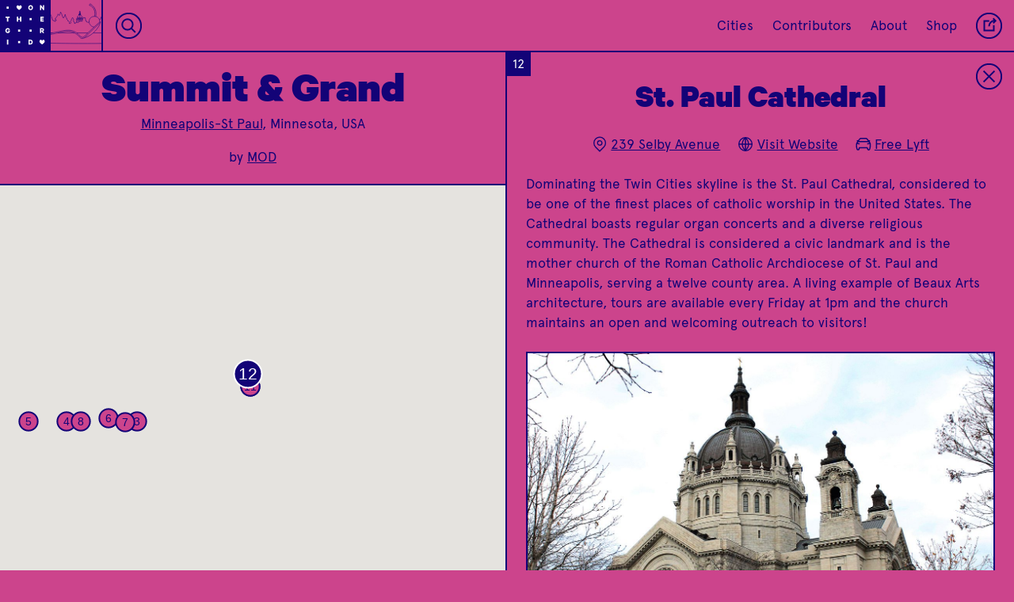

--- FILE ---
content_type: text/html; charset=utf-8
request_url: https://onthegrid.city/minneapolis-st-paul/summit-grand/st-paul-cathedral
body_size: 19740
content:

						



<!DOCTYPE html>
<html xmlns="http://www.w3.org/1999/xhtml" lang="en-US">

<head>
	
	<!-- Google tag (gtag.js) -->
	<script async src="https://www.googletagmanager.com/gtag/js?id=G-CG9MEZF1GC"></script>
	<script>
		window.dataLayer = window.dataLayer || [];
		function gtag() { dataLayer.push(arguments); }
		gtag('js', new Date());

		gtag('config', 'G-CG9MEZF1GC');
	</script>

	<meta charset="utf-8" />
	<meta name="viewport" content="width=device-width, initial-scale=1">
	<meta name="p:domain_verify" content="32394096c80b3c0481d53e6f19a13966" />
	<!-- BEGIN SEOmatic rendered SEO Meta -->

<title>On the Grid : St. Paul Cathedral</title>

<!-- Standard SEO -->

<meta http-equiv="Content-Type" content="text/html; charset=utf-8" />
<meta name="referrer" content="always" />
<meta name="keywords" content="city guide, travel, neighborhood guide, designers, creatives" />
<meta name="description" content="Dominating the Twin Cities skyline is the St. Paul Cathedral, considered to be one of the finest places of catholic worship in the United States. The…" />
<meta name="generator" content="SEOmatic" />
<link rel="canonical" href="https://onthegrid.city/minneapolis-st-paul/summit-grand/st-paul-cathedral" />
<meta name="geo.placename" content="On the Grid" />

<!-- Dublin Core basic info -->

<meta name="dcterms.Identifier" content="https://onthegrid.city/minneapolis-st-paul/summit-grand/st-paul-cathedral" />
<meta name="dcterms.Format" content="text/html" />
<meta name="dcterms.Relation" content="On the Grid" />
<meta name="dcterms.Language" content="en" />
<meta name="dcterms.Publisher" content="On the Grid" />
<meta name="dcterms.Type" content="text/html" />
<meta name="dcterms.Coverage" content="https://onthegrid.city/" />
<meta name="dcterms.Rights" content="Copyright &copy;2026 On the Grid." />
<meta name="dcterms.Title" content="St. Paul Cathedral" />
<meta name="dcterms.Creator" content="Hyperakt" />
<meta name="dcterms.Subject" content="city guide, travel, neighborhood guide, designers, creatives" />
<meta name="dcterms.Contributor" content="On the Grid" />
<meta name="dcterms.Date" content="2026-01-16" />
<meta name="dcterms.Description" content="Dominating the Twin Cities skyline is the St. Paul Cathedral, considered to be one of the finest places of catholic worship in the United States. The…" />

<!-- Facebook OpenGraph -->

<meta property="fb:profile_id" content="1813474468902784" />
<meta property="fb:app_id" content="1967471703536851" />
<meta property="og:type" content="website" />
<meta property="og:locale" content="en_us" />
<meta property="og:url" content="https://onthegrid.city/minneapolis-st-paul/summit-grand/st-paul-cathedral" />
<meta property="og:title" content="On the Grid : St. Paul Cathedral" />
<meta property="og:description" content="Dominating the Twin Cities skyline is the St. Paul Cathedral, considered to be one of the finest places of catholic worship in the United States. The Cathedral…" />
<meta property="og:image" content="https://s3.amazonaws.com/onthegrid.city/assets/grid/minneapolis-st-paul/summit-grand/st-paul-cathedral/_facebookImageTransform/Cathedral5-1.jpg" />
<meta property="og:image:type" content="image/jpeg" />
<meta property="og:image:width" content="1200" />
<meta property="og:image:height" content="630" />
<meta property="og:site_name" content="On the Grid" />
<meta property="og:see_also" content="https://twitter.com/onthegridcity" />
<meta property="og:see_also" content="https://www.instagram.com/@onthegridcity" />
<meta property="og:see_also" content="https://www.pinterest.com/onthegridcity" />

<!-- Twitter Card -->

<meta name="twitter:card" content="summary" />
<meta name="twitter:site" content="@onthegridcity" />
<meta name="twitter:title" content="On the Grid : St. Paul Cathedral" />
<meta name="twitter:description" content="Dominating the Twin Cities skyline is the St. Paul Cathedral, considered to be one of the finest places of catholic worship in the United States. The Cathedral…" />
<meta name="twitter:image" content="https://s3.amazonaws.com/onthegrid.city/assets/grid/minneapolis-st-paul/summit-grand/st-paul-cathedral/Cathedral5-1.jpg" />


<!-- Humans.txt authorship http://humanstxt.org -->

<link type="text/plain" rel="author" href="/humans.txt" />

<!-- Domain verification -->


<!-- Identity -->

<script type="application/ld+json">
{
    "@context": "http://schema.org",
    "@type": "Corporation",
    "name": "On the Grid",
    "description": "On the Grid is a collection of neighborhood guides lovingly curated by local creatives in cities around the world.",
    "url": "https://onthegrid.city",
    "sameAs": ["https://twitter.com/onthegridcity","https://www.instagram.com/@onthegridcity","https://www.pinterest.com/onthegridcity"],
    "telephone": "718.855.4250",
    "email": "&#111;&#110;&#116;&#104;&#101;&#103;&#114;&#105;&#100;&#64;&#104;&#121;&#112;&#101;&#114;&#97;&#107;&#116;&#46;&#99;&#111;&#109;",
    "location": {
        "@type": "Place",
        "name": "On the Grid",
        "description": "On the Grid is a collection of neighborhood guides lovingly curated by local creatives in cities around the world.",
        "telephone": "718.855.4250",
        "url": "https://onthegrid.city",
        "sameAs": ["https://twitter.com/onthegridcity","https://www.instagram.com/@onthegridcity","https://www.pinterest.com/onthegridcity"] 
    } 
}
</script>

<!-- WebSite -->

<script type="application/ld+json">
{
    "@context": "http://schema.org",
    "@type": "WebSite",
    "name": "On the Grid",
    "description": "On the Grid is a collection of neighborhood guides lovingly curated by local creatives in cities around the world.",
    "url": "https://onthegrid.city/",
    "image": "https://onthegrid.city/assets/site/_facebookImageTransform/OntheGrid.jpg",
    "sameAs": ["https://twitter.com/onthegridcity","https://www.instagram.com/@onthegridcity","https://www.pinterest.com/onthegridcity"],
    "copyrightHolder": {
        "@type": "Corporation",
        "name": "On the Grid",
        "description": "On the Grid is a collection of neighborhood guides lovingly curated by local creatives in cities around the world.",
        "url": "https://onthegrid.city",
        "sameAs": ["https://twitter.com/onthegridcity","https://www.instagram.com/@onthegridcity","https://www.pinterest.com/onthegridcity"],
        "telephone": "718.855.4250",
        "email": "&#111;&#110;&#116;&#104;&#101;&#103;&#114;&#105;&#100;&#64;&#104;&#121;&#112;&#101;&#114;&#97;&#107;&#116;&#46;&#99;&#111;&#109;",
        "location": {
            "@type": "Place",
            "name": "On the Grid",
            "description": "On the Grid is a collection of neighborhood guides lovingly curated by local creatives in cities around the world.",
            "telephone": "718.855.4250",
            "url": "https://onthegrid.city",
            "sameAs": ["https://twitter.com/onthegridcity","https://www.instagram.com/@onthegridcity","https://www.pinterest.com/onthegridcity"] 
        } 
    },
    "author": {
        "@type": "Corporation",
        "name": "On the Grid",
        "description": "On the Grid is a collection of neighborhood guides lovingly curated by local creatives in cities around the world.",
        "url": "https://onthegrid.city",
        "sameAs": ["https://twitter.com/onthegridcity","https://www.instagram.com/@onthegridcity","https://www.pinterest.com/onthegridcity"],
        "telephone": "718.855.4250",
        "email": "&#111;&#110;&#116;&#104;&#101;&#103;&#114;&#105;&#100;&#64;&#104;&#121;&#112;&#101;&#114;&#97;&#107;&#116;&#46;&#99;&#111;&#109;",
        "location": {
            "@type": "Place",
            "name": "On the Grid",
            "description": "On the Grid is a collection of neighborhood guides lovingly curated by local creatives in cities around the world.",
            "telephone": "718.855.4250",
            "url": "https://onthegrid.city",
            "sameAs": ["https://twitter.com/onthegridcity","https://www.instagram.com/@onthegridcity","https://www.pinterest.com/onthegridcity"] 
        } 
    },
    "creator": {
        "@type": "Corporation",
        "name": "Hyperakt",
        "url": "http://hyperakt.com",
        "location": {
            "@type": "Place",
            "name": "Hyperakt",
            "url": "http://hyperakt.com" 
        } 
    } 
}
</script>

<!-- Place -->

<script type="application/ld+json">
{
    "@context": "http://schema.org",
    "@type": "Place",
    "name": "On the Grid",
    "description": "On the Grid is a collection of neighborhood guides lovingly curated by local creatives in cities around the world.",
    "telephone": "718.855.4250",
    "url": "https://onthegrid.city",
    "sameAs": ["https://twitter.com/onthegridcity","https://www.instagram.com/@onthegridcity","https://www.pinterest.com/onthegridcity"] 
}
</script>

<!-- Main Entity of Page -->

<script type="application/ld+json">
{
    "@context": "http://schema.org",
    "@type": "WebPage",
    "name": "St. Paul Cathedral",
    "description": "Dominating the Twin Cities skyline is the St. Paul Cathedral, considered to be one of the finest places of catholic worship in the United States. The Cathedral…",
    "image": {
        "@type": "ImageObject",
        "url": "https://s3.amazonaws.com/onthegrid.city/assets/grid/minneapolis-st-paul/summit-grand/st-paul-cathedral/_facebookImageTransform/Cathedral5-1.jpg",
        "width": "1200",
        "height": "630" 
    },
    "url": "https://onthegrid.city/minneapolis-st-paul/summit-grand/st-paul-cathedral",
    "mainEntityOfPage": "https://onthegrid.city/minneapolis-st-paul/summit-grand/st-paul-cathedral",
    "inLanguage": "en_us",
    "headline": "St. Paul Cathedral",
    "keywords": "city guide, travel, neighborhood guide, designers, creatives",
    "dateCreated": "2017-07-09T01:26:05+0000",
    "dateModified": "2018-09-06T21:11:18+0000",
    "datePublished": "2016-01-22T22:04:00+0000",
    "copyrightYear": "2016",
    "author": {
        "@type": "Corporation",
        "name": "On the Grid",
        "description": "On the Grid is a collection of neighborhood guides lovingly curated by local creatives in cities around the world.",
        "url": "https://onthegrid.city",
        "sameAs": ["https://twitter.com/onthegridcity","https://www.instagram.com/@onthegridcity","https://www.pinterest.com/onthegridcity"],
        "telephone": "718.855.4250",
        "email": "&#111;&#110;&#116;&#104;&#101;&#103;&#114;&#105;&#100;&#64;&#104;&#121;&#112;&#101;&#114;&#97;&#107;&#116;&#46;&#99;&#111;&#109;",
        "location": {
            "@type": "Place",
            "name": "On the Grid",
            "description": "On the Grid is a collection of neighborhood guides lovingly curated by local creatives in cities around the world.",
            "telephone": "718.855.4250",
            "url": "https://onthegrid.city",
            "sameAs": ["https://twitter.com/onthegridcity","https://www.instagram.com/@onthegridcity","https://www.pinterest.com/onthegridcity"] 
        } 
    },
    "publisher": {
        "@type": "Corporation",
        "name": "On the Grid",
        "description": "On the Grid is a collection of neighborhood guides lovingly curated by local creatives in cities around the world.",
        "url": "https://onthegrid.city",
        "sameAs": ["https://twitter.com/onthegridcity","https://www.instagram.com/@onthegridcity","https://www.pinterest.com/onthegridcity"],
        "telephone": "718.855.4250",
        "email": "&#111;&#110;&#116;&#104;&#101;&#103;&#114;&#105;&#100;&#64;&#104;&#121;&#112;&#101;&#114;&#97;&#107;&#116;&#46;&#99;&#111;&#109;",
        "location": {
            "@type": "Place",
            "name": "On the Grid",
            "description": "On the Grid is a collection of neighborhood guides lovingly curated by local creatives in cities around the world.",
            "telephone": "718.855.4250",
            "url": "https://onthegrid.city",
            "sameAs": ["https://twitter.com/onthegridcity","https://www.instagram.com/@onthegridcity","https://www.pinterest.com/onthegridcity"] 
        } 
    },
    "copyrightHolder": {
        "@type": "Corporation",
        "name": "On the Grid",
        "description": "On the Grid is a collection of neighborhood guides lovingly curated by local creatives in cities around the world.",
        "url": "https://onthegrid.city",
        "sameAs": ["https://twitter.com/onthegridcity","https://www.instagram.com/@onthegridcity","https://www.pinterest.com/onthegridcity"],
        "telephone": "718.855.4250",
        "email": "&#111;&#110;&#116;&#104;&#101;&#103;&#114;&#105;&#100;&#64;&#104;&#121;&#112;&#101;&#114;&#97;&#107;&#116;&#46;&#99;&#111;&#109;",
        "location": {
            "@type": "Place",
            "name": "On the Grid",
            "description": "On the Grid is a collection of neighborhood guides lovingly curated by local creatives in cities around the world.",
            "telephone": "718.855.4250",
            "url": "https://onthegrid.city",
            "sameAs": ["https://twitter.com/onthegridcity","https://www.instagram.com/@onthegridcity","https://www.pinterest.com/onthegridcity"] 
        } 
    },
    "breadcrumb": {
        "@type": "BreadcrumbList",
        "itemListElement": [
            {
                "@type": "ListItem",
                "position": "1",
                "item": {
                    "@id": "https://onthegrid.city/",
                    "name": "Home" 
                } 
            },
            {
                "@type": "ListItem",
                "position": "2",
                "item": {
                    "@id": "https://onthegrid.city/minneapolis-st-paul",
                    "name": "Minneapolis-St Paul" 
                } 
            },
            {
                "@type": "ListItem",
                "position": "3",
                "item": {
                    "@id": "https://onthegrid.city/minneapolis-st-paul/summit-grand",
                    "name": "Summit &amp; Grand" 
                } 
            },
            {
                "@type": "ListItem",
                "position": "4",
                "item": {
                    "@id": "https://onthegrid.city/minneapolis-st-paul/summit-grand/st-paul-cathedral",
                    "name": "St. Paul Cathedral" 
                } 
            }
        ] 
    } 
}
</script>

<!-- Breadcrumbs -->

<script type="application/ld+json">
{
    "@context": "http://schema.org",
    "@type": "BreadcrumbList",
    "itemListElement": [
        {
            "@type": "ListItem",
            "position": "1",
            "item": {
                "@id": "https://onthegrid.city/",
                "name": "Home" 
            } 
        },
        {
            "@type": "ListItem",
            "position": "2",
            "item": {
                "@id": "https://onthegrid.city/minneapolis-st-paul",
                "name": "Minneapolis-St Paul" 
            } 
        },
        {
            "@type": "ListItem",
            "position": "3",
            "item": {
                "@id": "https://onthegrid.city/minneapolis-st-paul/summit-grand",
                "name": "Summit &amp; Grand" 
            } 
        },
        {
            "@type": "ListItem",
            "position": "4",
            "item": {
                "@id": "https://onthegrid.city/minneapolis-st-paul/summit-grand/st-paul-cathedral",
                "name": "St. Paul Cathedral" 
            } 
        }
    ] 
}
</script>

<!-- Google Tag Manager -->


<!-- Google Analytics -->

<script>
  (function(i,s,o,g,r,a,m){i['GoogleAnalyticsObject']=r;i[r]=i[r]||function(){
  (i[r].q=i[r].q||[]).push(arguments)},i[r].l=1*new Date();a=s.createElement(o),
  m=s.getElementsByTagName(o)[0];a.async=1;a.src=g;m.parentNode.insertBefore(a,m)
  })(window,document,'script','//www.google-analytics.com/analytics.js','ga');

  ga('create', 'UA-411958-31', 'auto');
  ga('send', 'pageview');
</script>
<!-- END SEOmatic rendered SEO Meta -->
		<link rel="stylesheet" href="/re/styles/css/style.css?v=0.2.8">

	
	<link rel="icon" type="image/png" href="/favicons/favicon-32x32.png" sizes="32x32" />
	<link rel="icon" type="image/png" href="/favicons/favicon-16x16.png" sizes="16x16" />
	
	
				<style type="text/css">
.bg-transparent {
	background-color: transparent;
}

.color-transparent {
	color: transparent;
}

.border-transparent {
	border-color: transparent;
}

.bg-primary_color, .hover-bg-primary_color:hover, .btn__text:hover, .btn__text.loading, .otg_logo, .photo-loader, .place .grid_main .place_number, #siteLoader, #quickSearch .results a:hover,#quickSearch .results a:active  {
	background-color: #130377;
}

.bg-primary_color--translucent {
	background-color: rgba(19,3,119,.9);
}

.bg-secondary_color, .hover-bg-secondary_color:hover, #quickSearch.focus {
	background-color: #ffffff;
}

.color-primary_color, .hover-color-primary_color:hover, .btn__text, .flickity-prev-next-button, #quickSearch.focus input {
	color: #130377;
}

.field-input::placeholder {
	color: rgba(19,3,119,.6);
}

.color-secondary_color, .hover-color-secondary_color:hover, .btn__text:hover, .btn__text.loading, .btn__mobile-nav, .place .grid_main .place_number, #quickSearch .results a:hover,#quickSearch .results a:active {
	color: #ffffff;
}

.border-primary_color, .hover-border-primary_color:hover, .flickity-prev-next-button, .field-input, .btn__text, .line-break, .place .grid_main .place_number {
	border-color: #130377;
}

.border-secondary_color, .hover-border-secondary_color:hover {
	border-color: #ffffff
}

.fill-primary_color, .fill-svg-primary_color svg, .fill-svg-primary_color svg *,
.hover-fill-svg-primary_color:hover, .hover-fill-svg-primary_color:hover svg, .hover-fill-svg-primary_color:hover svg *,
.loader.page-loadersvg, .loader.photo-loader.dynamic svg {
	fill: #130377;
}

.fill-secondary_color, .fill-svg-secondary_color svg, .fill-svg-secondary_color svg *,
hover-fill-svg-secondary_color:hover, .hover-fill-svg-secondary_color:hover svg, .hover-fill-svg-secondary_color:hover svg *,
.otg_logo, .flickity-prev-next-button .arrow, .loader.photo-loader svg, .button__place-type.selected svg, #siteLoader svg {
	fill: #ffffff;
}

.selected-btn-primary_color .button__place-type.selected svg, .selected-btn-primary_color .button__place-type.selected svg * {
	fill: #130377;
	stroke: #ffffff
}

.stroke-primary_color, .stroke-svg-primary_color svg, .stroke-svg-primary_color svg *,
.hover-stroke-svg-primary_color:hover, .hover-stroke-svg-primary_color:hover svg, .hover-stroke-svg-primary_color:hover svg *,
.button__place-type svg, .contact_list svg, .grid_item-place_types svg, .btn__icon svg, .flickity-prev-next-button svg {
	stroke: #130377;
}

.stroke-secondary_color, .stroke-svg-secondary_color svg, .stroke-svg-secondary_color svg *,
hover-stroke-svg-secondary_color:hover, .hover-stroke-svg-secondary_color:hover svg, .hover-stroke-svg-secondary_color:hover svg *,
.btn__mobile-nav svg {
	stroke: #ffffff;
}

.outline-primary_color {
	outline-color: #130377;
}

input[type=radio]:checked + label {
	background-color: #130377;
	color: #ffffff;
}.btn.btn__reverse:hover,.btn.btn__reverse:focus {
	outline: 0;
	background-color: rgba(19, 3, 119, .25);
}

.btn.btn__reverse[aria-pressed="true"]
{
	background-color: #ffffff;
	color: #130377;
}

/* Home */
.landmark_wrap svg {
	stroke: #ffffff;
}

.landmark_wrap svg * {
	stroke: #ffffff;
}

.tile__city:not(.coming-soon):hover .landmark_wrap svg,
.tile__city:not(.coming-soon):hover .landmark_wrap svg path,
.tile__city:not(.coming-soon):hover .landmark_wrap svg rect,
.tile__city:not(.coming-soon):hover .landmark_wrap svg polygon,
.tile__city:not(.coming-soon):hover .landmark_wrap svg line,
.tile__city:not(.coming-soon):hover .landmark_wrap svg circle,
.tile__city:not(.coming-soon):hover .landmark_wrap svg polyline
{
	stroke: #130377;
}

.cities_toggle_label svg {
	stroke: #130377;
}

.cities_toggle_radio:checked + .cities_toggle_label svg .selected-fill {
	fill: #130377;
}

.hoods_sort,
.cities_sort {
	background-image: url("data:image/svg+xml;utf8,<svg xmlns='http://www.w3.org/2000/svg' width='9.141' height='5.443' viewBox='0 0 9.141 5.443' fill='%23ffffff'><path d='M0 0h9.141L4.57 5.443z'/></svg>");
}

/* City */
.city .landmark_wrap svg {
	stroke: #130377;
}

.city .landmark_wrap svg * {
	stroke: #130377;
}

/* Hood/Place */
.city_landmark_link svg, .city_landmark_link svg * {
	stroke: #130377;
}

#topContent .place:before, #topContent .next-place:before {
	background-image: linear-gradient(to bottom, transparent, #130377);
}

.grid_container.flickity-enabled {
	background-color: #ffffff;
}

.tile.tile__place.hovered .grid_item-heading_wrap,
.tile.tile__place > a:focus .grid_item-heading_wrap,
.tile__hood[data-status="active"].hovered .grid_item-heading_wrap,
.tile__hood[data-status="active"] > a:focus .grid_item-heading_wrap,
.tile.tile__place.hovered .grid_item-tileback,
.tile.tile__place > a:focus .grid_item-tileback
{
		background-color: #130377 !important;
		color: #ffffff;
		border-color: #130377;
}

.tile.tile__place.hovered .status,
.tile.tile__place > a:focus .status,
.tile.tile__hood.hovered .status,
.tile.tile__hood > a:focus .status
{
	border-color: #ffffff;
}

.tile.tile__place.hovered .place_number,
.tile.tile__place > a:focus .place_number,
.tile.tile__hood.hovered .place_number,
.tile.tile__hood > a:focus .place_number
{
	color: #ffffff;
	background-color: #130377 !important;
}

.filter-gradient-primary_color .flickity-viewport:after {
		background-image: linear-gradient(to left, #130377 20%, rgba(19, 3, 119,.5) 80%, rgba(19, 3, 119,0));
}

.mobile-filter-carousel.filter-gradient-secondary_color .flickity-viewport:before {
	background-image: linear-gradient(to right, #ffffff 20%, rgba(255, 255, 255,.5) 80%, rgba(255, 255, 255,0));
}
.mobile-filter-carousel.filter-gradient-secondary_color .flickity-viewport:after {
		background-image: linear-gradient(to left, #ffffff 20%, rgba(255, 255, 255,.5) 80%, rgba(255, 255, 255,0));
}

.bg-dynamic_color {
			background-color: #cc448c;
		}
			
		.fill-dynamic_color, .fill-svg-dynamic_color svg *, .button__place-type svg {
			fill: #cc448c;
		}
		
				.mobile-filter-carousel .flickity-viewport:before {
			background-image: linear-gradient(to right, #cc448c 20%, rgba(204, 68, 140,.5) 80%, rgba(204, 68, 140,0));
		}
		
		.mobile-filter-carousel .flickity-viewport:after {
			background-image: linear-gradient(to left, #cc448c 20%, rgba(204, 68, 140,.5) 80%, rgba(204, 68, 140,0));	
		}
		
		#siteLoader {
			background-color: #cc448c;
		}
</style></head>

<body class="place-open color-primary_color bg-dynamic_color
		
				
	" grid-type="neighborhood">
		<div class="header_spacer"></div>

	<header>
					<nav id="mainNav" class="topnav border-primary_color bg-dynamic_color color-primary_color">
	<a class="home" href="https://onthegrid.city/"><svg class="otg_logo" xmlns="http://www.w3.org/2000/svg" xmlns:xlink="http://www.w3.org/1999/xlink" width="55px" height="55px" viewBox="0 0 53 53">
	<defs>
		<path id="o" d="M5.991,8.607c-1.455,0-2.458-1.103-2.458-2.608C3.532,4.486,4.536,3.393,5.991,3.393
	c1.465,0,2.477,1.094,2.477,2.606C8.467,7.506,7.456,8.607,5.991,8.607z M5.991,4.552c-0.682,0-1.125,0.576-1.125,1.447
	c0,0.873,0.443,1.449,1.125,1.449c0.683,0,1.145-0.576,1.145-1.449C7.135,5.128,6.673,4.552,5.991,4.552z"/>
		<path id="n" d="M8.229,8.523h-1.07L5.046,5.572v2.954H3.771v-5.05h1.234l1.949,2.779V3.475h1.274V8.523z"/>
		<path id="t" d="M3.78,3.476H8.22V4.61H6.658v3.914H5.334V4.609H3.78V3.476z"/>
		<path id="h" d="M8.299,3.476v5.049H6.975V6.525H5.025v1.998H3.701V3.476h1.324v1.916h1.949V3.476H8.299z"/>
		<path id="e" d="M7.805,3.476V4.61H5.494V5.4h2.111v1.11H5.494v0.871h2.312v1.143H4.194V3.476H7.805z"/>
		<path id="g" d="M6.291,6.813V5.828h2.09v0.5c0,1.399-0.922,2.279-2.262,2.279c-1.464,0-2.5-1.068-2.5-2.607
			C3.618,4.461,4.654,3.393,6.102,3.393c1.299,0,2.048,0.748,2.236,1.775H6.99c-0.14-0.385-0.411-0.616-0.888-0.616
			c-0.732,0-1.151,0.608-1.151,1.446c0,0.865,0.443,1.449,1.167,1.449c0.501,0,0.831-0.246,0.954-0.634H6.291z"/>
		<path id="r" d="M5.165,6.854v1.67H3.857v-5.05h2.27c1.086,0,1.834,0.617,1.834,1.719c0,0.766-0.387,1.292-1.004,1.522l1.186,1.81
			H6.677l-1.052-1.67L5.165,6.854L5.165,6.854z M5.165,5.802h0.823c0.469,0,0.682-0.238,0.682-0.608c0-0.369-0.213-0.608-0.682-0.608
			H5.165V5.802z"/>
		<path id="i" d="M6.662,8.525H5.337V3.475h1.324L6.662,8.525L6.662,8.525z"/>
		<path id="d" d="M3.771,3.476h1.908c1.588,0,2.549,0.987,2.549,2.524c0,1.538-0.961,2.524-2.549,2.524H3.771V3.476z M5.613,7.382
			c0.839,0,1.309-0.535,1.309-1.382c0-0.854-0.469-1.391-1.309-1.391H5.07v2.771L5.613,7.382L5.613,7.382z"/>
		<path id="heart" d="M8.723,5.118h0.002c0-0.742-0.641-1.558-1.383-1.558H7.334C6.614,3.565,6.203,4.336,6,4.717
			C5.805,4.338,5.381,3.562,4.658,3.562c-0.742,0-1.382,0.815-1.382,1.558c0,0.335-0.116,1.467,2.725,3.32
			C8.841,6.586,8.723,5.454,8.723,5.118z"/>
		<path id="dot" d="M4.9,4.9h2.2v2.2h-2.2V4.9z"/>
	</defs>
	<g class="otg_logo_grid">
		<use x="2" y="2" xlink:href="#dot" transform-origin="8 8" />
		<use x="14" y="2" xlink:href="#heart" transform-origin="20 8" />
		<use x="26" y="2" xlink:href="#o" transform-origin="32 8" />	
		<use x="38" y="2" xlink:href="#n" transform-origin="44 8"  />
		
		<use x="2" y="14" xlink:href="#t" transform-origin="8 20" />	
		<use x="14" y="14" xlink:href="#h" transform-origin="20 20"  />	
		<use x="26" y="14" xlink:href="#dot" transform-origin="32 20"  />	
		<use x="38" y="14" xlink:href="#e" transform-origin="44 20"  />	
		
		<use x="2" y="26" xlink:href="#g" transform-origin="8 32"  />	
		<use x="14" y="26" xlink:href="#dot" transform-origin="20 32"  />	
		<use x="26" y="26" xlink:href="#dot" transform-origin="32 32"  />	
		<use x="38" y="26" xlink:href="#r" transform-origin="44 32"  />	
		
		<use x="2" y="38" xlink:href="#i" transform-origin="8 44"  />	
		<use x="14" y="38" xlink:href="#dot" transform-origin="20 44"  />	
		<use x="26" y="38" xlink:href="#d" transform-origin="32 44"  />	
		<use x="38" y="38" xlink:href="#heart" transform-origin="44 44"  />
	</g>
</svg><svg class="otg_logo otg_logo__heart" xmlns="http://www.w3.org/2000/svg" width="45.706" height="45.706" viewBox="0 0 45.706 45.706"><path fill="#FFF" d="M5.4 5.123h2.286v2.286H5.4zM5.4 16.228h2.286v2.285H5.4zM5.4 27.333h2.286v2.286H5.4zM5.4 38.437h2.286v2.285H5.4zM16.504 5.123h2.286v2.286h-2.286zM16.504 16.228h2.286v2.285h-2.286zM16.504 27.333h2.286v2.286h-2.286zM16.504 38.437h2.286v2.285h-2.286zM27.609 5.123h2.285v2.286h-2.285zM27.609 27.333h2.285v2.286h-2.285zM27.609 38.437h2.285v2.285h-2.285zM38.713 5.123h2.286v2.286h-2.286zM38.713 16.228h2.286v2.285h-2.286zM38.713 27.333h2.286v2.286h-2.286zM38.713 38.437h2.286v2.285h-2.286z"/><path fill="#FFF" d="M31.389 16.821c.001-.699-.603-1.468-1.302-1.468H30.078c-.678.005-1.065.732-1.257 1.089-.184-.357-.584-1.09-1.266-1.09-.699 0-1.304.769-1.304 1.468 0 .316-.108 1.383 2.569 3.131 2.68-1.747 2.569-2.814 2.569-3.13z"/></svg></a><a class="city_landmark_link mobile-hide hover-bg-secondary_color" href="https://onthegrid.city/minneapolis-st-paul">
		<div class="landmark_inner_wrap">
			<svg version="1.1" id="Layer_1" xmlns="http://www.w3.org/2000/svg" xmlns:xlink="http://www.w3.org/1999/xlink" x="0px" y="0px"	 width="1266px" height="592px" viewBox="0 0 1266 592" enable-background="new 0 0 1266 592" xml:space="preserve"><path fill="none" stroke="#FFFFFF" stroke-width="3" stroke-miterlimit="10" d="M843.9,315.6c-31.5-2.5-60.5-32-58.3-66.4	c2.3-34.4,26-59,65.5-57.3c37.5,1.6,61.4,31.1,59.2,65.5"/><path fill="none" stroke="#FFFFFF" stroke-width="3" stroke-miterlimit="10" d="M850.3,190.7c15.3-91.6-39.2-119.2-49.1-124.6	c-2.5-1.2-6.2,0.8-11.1-1.6c-5.4-11.5,7-20.6,10.7-21c2.9,1.2,4.9,2.9,7.4,10.3c7.4,4.1,74.2,42.1,54.9,139.4"/><path fill="none" stroke="#FFFFFF" stroke-width="3" stroke-miterlimit="10" d="M1032.9,234.6c8.7-5.3,14.7-20.1,11.4-29.8	c4.8-0.1,8.2-6.4,5.6-10.4c3.4-1.1,6.8-2.3,10.2-3.4c0.1-6.9,10-34.2,11.1-36.8c3,2.4,0.9,28.3,5.6,37.2c18.2-0.3,2,11.4,2.4,16.9	c0.4,5.5,3.7,14.8,1.9,20.1c4.2,4.1,10.8-1.5,16.7-1.9c3.1,2.9,11.5,14.6,14.6,17.5c1.5-2.2,3.1-4.3,4.6-6.5	c3,7.7,10.9,13.3,19.2,13.5c-0.1-3.5-0.2-7.1-0.3-10.6c-2.2-0.1-4.4-0.1-6.6-0.2c3.1-3.5,6.3-7,9.4-10.5c-2-1-3.9-2-5.9-3.1	c4.9-5.6,9.9-11.1,14.8-16.7c-3,0.2-6.1-1.4-7.7-3.9c11.8-7.2,20.8-19,24.6-32.3c3.3,10.6,8.2,20.8,14.5,30	c-1.8,2.1-3.6,4.2-5.4,6.3c3.1,0.9,6.2,1.8,9.3,2.7c1.1,4.6,0.3,9.6-2.2,13.5c5.2-0.1,8.6,7.3,5.2,11.2c4.7-3.2,12.3,2,11,7.6	c4.7,0.1,9.4,0.1,14.1,0.2c0.3,2.7,0.6,5.5,0.9,8.2c9-0.9,17-8.1,18.9-16.9c-4.6-0.6-9.1-1.2-13.7-1.9c1.7-4.6,4.8-8.7,8.9-11.5	c-3.3-0.2-6.6-1.5-9.2-3.7c16.9-13.5,29.4-32.5,34.9-53.4c5.4,5.1,10,10.9,13.9,17.2"/><path fill="none" stroke="#FFFFFF" stroke-width="3" stroke-miterlimit="10" d="M907.3,234.8c4.9-3.4,8-6.8,9.9-9.2	c3-10,7-18,8.6-27c5.3,7.6,4.8,15.8,7.1,24.8c1.3,5.1,2.7,10.2,4,15.2c5.6-7.5,8.3-11.8,11.1-18.3c2.1-4.8-1.2-5.3-4.8-12	c-0.9-1.7,3-2.2,4.7-3.1c5.8-3.3,6.9-11.8,12.8-18.9c9,9.3,5.7,21.5,12.2,31.4c1.1,1.7,2.2,3.4,2.7,5.4c1.4,6-3.5,12.9-0.1,18.1	c1.2,1.8,3.1,2.9,4.5,4.4c3.7,4.1,3.2,10.3,2.5,15.8c7.6-2.4,13.9-8.6,16.4-16.2c9.6,6.8,22.7,3.6,34,0c0.4-4.3,0.7-8.7,1.1-13"/><path fill="none" stroke="#FFFFFF" stroke-width="3" stroke-miterlimit="10" d="M677.3,133.2c0,3.1-5,7.1-5,11.8s0,8.4,0,8.4h10.8	c0,0,0-3.7,0-8.4s-5-8.7-5-11.8"/><rect x="672.3" y="153.3" fill="none" stroke="#FFFFFF" stroke-width="3" stroke-miterlimit="10" width="10.8" height="13.3"/><rect x="667.3" y="166.6" fill="none" stroke="#FFFFFF" stroke-width="3" stroke-miterlimit="10" width="19.9" height="7.1"/><path fill="none" stroke="#FFFFFF" stroke-width="3" stroke-miterlimit="10" d="M667.3,173.7c0,3.7,0,1.5,0,3.7s-18.6,5.9-18.6,29.4	c4,0,22.4,0,29,0"/><path fill="none" stroke="#FFFFFF" stroke-width="3" stroke-miterlimit="10" d="M687.2,173.7c0,3.7,0,1.5,0,3.7s18.6,5.9,18.6,29.4	c-4,0-22.4,0-29,0"/><g>	<line fill="none" stroke="#FFFFFF" stroke-width="3" stroke-miterlimit="10" x1="677.3" y1="166.6" x2="677.3" y2="249.4"/>	<g>		<polyline fill="none" stroke="#FFFFFF" stroke-width="3" stroke-miterlimit="10" points="648.7,206.8 639.4,220.1 639.4,262.4 					"/>		<line fill="none" stroke="#FFFFFF" stroke-width="3" stroke-miterlimit="10" x1="639.4" y1="220.1" x2="677.3" y2="220.1"/>		<line fill="none" stroke="#FFFFFF" stroke-width="3" stroke-miterlimit="10" x1="656.7" y1="206.8" x2="656.7" y2="220.1"/>		<line fill="none" stroke="#FFFFFF" stroke-width="3" stroke-miterlimit="10" x1="667.3" y1="206.8" x2="667.3" y2="220.1"/>		<line fill="none" stroke="#FFFFFF" stroke-width="3" stroke-miterlimit="10" x1="639.4" y1="226.3" x2="677.3" y2="226.3"/>		<line fill="none" stroke="#FFFFFF" stroke-width="3" stroke-miterlimit="10" x1="650" y1="234.8" x2="650" y2="247"/>		<line fill="none" stroke="#FFFFFF" stroke-width="3" stroke-miterlimit="10" x1="658" y1="234.8" x2="658" y2="247"/>		<line fill="none" stroke="#FFFFFF" stroke-width="3" stroke-miterlimit="10" x1="666" y1="234.8" x2="666" y2="247"/>		<line fill="none" stroke="#FFFFFF" stroke-width="3" stroke-miterlimit="10" x1="706.2" y1="206.8" x2="712.6" y2="216.6"/>		<line fill="none" stroke="#FFFFFF" stroke-width="3" stroke-miterlimit="10" x1="711.3" y1="220.1" x2="677.3" y2="220.1"/>		<line fill="none" stroke="#FFFFFF" stroke-width="3" stroke-miterlimit="10" x1="697.9" y1="206.8" x2="697.9" y2="220.1"/>		<line fill="none" stroke="#FFFFFF" stroke-width="3" stroke-miterlimit="10" x1="687.2" y1="206.8" x2="687.2" y2="220.1"/>		<line fill="none" stroke="#FFFFFF" stroke-width="3" stroke-miterlimit="10" x1="709.4" y1="226.3" x2="677.3" y2="226.3"/>		<line fill="none" stroke="#FFFFFF" stroke-width="3" stroke-miterlimit="10" x1="696.5" y1="234.8" x2="696.5" y2="247"/>		<line fill="none" stroke="#FFFFFF" stroke-width="3" stroke-miterlimit="10" x1="688.6" y1="234.8" x2="688.6" y2="244.8"/>	</g></g><ellipse fill="none" stroke="#FFFFFF" stroke-width="3" stroke-miterlimit="10" cx="677.7" cy="133.2" rx="3.3" ry="3.1"/><line fill="none" stroke="#FFFFFF" stroke-width="3" stroke-miterlimit="10" x1="0.4" y1="384.5" x2="357.3" y2="384.5"/><path fill="none" stroke="#FFFFFF" stroke-width="3" stroke-miterlimit="10" d="M919.6,258.8c-3.5,6.8-16.3,53.2-63.7,104.7	s-103.7,72.8-126.4,78.2"/><path fill="none" stroke="#FFFFFF" stroke-width="3" stroke-miterlimit="10" d="M704.5,449.5c-2.7,0-5.6-0.3-8.8-0.8	c-13.6-2.5-25-23.9-41.4-37.7C637.5,396.7,605.5,372,567,367c-26.7-3.9-52.7-0.7-71.8,2.6"/><path fill="none" stroke="#FFFFFF" stroke-width="3" stroke-miterlimit="10" d="M734.9,437.1c-4.7,4.3-14.9,12-30.4,12.4"/><path fill="none" stroke="#FFFFFF" stroke-width="3" stroke-miterlimit="10" d="M435.9,381.3c-58.3,12.3-157.6,34-163.4,35.3	c-6.7,1.4-19,5.3-21.2-2.2c-0.3-5.3,1-9,21.9-13.3c21-4.9,201.7-40.2,207.2-41.4c5.6-1.2,73.6-16.1,120,3.1s54.1,32.3,62.5,40.8	c7.8,7.6,39,49.3,63.6,25.1c23.5-27.2,120.2-115.4,128.8-124.1c8.7-8.7,53.2-48.9,58.2-50.1c4.9-1.2,6.2,4.3,6.2,4.3	s-79.6,77.5-85.2,82.4"/><path fill="none" stroke="#FFFFFF" stroke-width="3" stroke-miterlimit="10" d="M495.3,369.6c-7.3,1.3-13.9,2.6-19.8,3.6	c-5.2,0.9-21,4.1-39.6,8.1"/><path fill="none" stroke="#FFFFFF" stroke-width="3" stroke-miterlimit="10" d="M615.6,507.6c266,1.6,544.9-1.6,650-11.7"/><path fill="none" stroke="#FFFFFF" stroke-width="3" stroke-miterlimit="10" d="M0.4,488.4c58.7,10.2,332.7,17.4,615.1,19.2"/><line fill="none" stroke="#FFFFFF" stroke-width="3" stroke-miterlimit="10" x1="419.6" y1="384.5" x2="617" y2="384.5"/><line fill="none" stroke="#FFFFFF" stroke-width="3" stroke-miterlimit="10" x1="642.3" y1="384.5" x2="770.3" y2="384.5"/><line fill="none" stroke="#FFFFFF" stroke-width="3" stroke-miterlimit="10" x1="833.7" y1="384.5" x2="1265.6" y2="384.5"/><path fill="none" stroke="#FFFFFF" stroke-width="3" stroke-miterlimit="10" d="M553.9,272.8c4.3-0.6,10.7,1,10.4,5.2	c2-5.5,7.7-11.2,9.8-16.7c-3.3-3.3-7.7-11.8-7.7-11.8c3.6-5.4,9.1-7.2,13.2-12.1c-2.2,2.2-3.8-3.2-2.4-5.9	c4-7.7,10.1-19.2,14.2-26.9c7.9,7,11.8,20,15.1,30.1c-2.8,1.1-5.4,3-7.1,5.5c5.6,4,8.6,11.2,7.6,17.9c3,0.7,6,1.4,9.1,2.1	c-0.3,5.1-0.6,10.2-0.9,15.2c11.1-5.1,21.8-11.1,31.8-18.1c3,3.4,6,6.8,9,10.1c0.8-10.9,12.5-19.7,23.2-17.4	c3.9-2.6,6.3-3.4,9.4-7.4c2.7,6.3,15.2,7.2,19.3,1.7c-0.6-18.5,4.7-30.9,14.1-42.7c0.4,3,1.4,5.8,3.1,8.3c4.9-1.8,10.1-2.8,15.3-2.9	c2,12.2,4,24.4,6,36.6c2.5,0.3,5.1,0.6,7.6,0.9c-0.1,4.3,0.8,8.5,2.7,12.4c2.8-0.4,5.6-0.7,8.4-1.1c2.1,3.4,4.8,6.4,8.1,8.7	c2.7-5.3,5.8-9.1,11.1-11.8"/><path fill="none" stroke="#FFFFFF" stroke-width="3" stroke-miterlimit="10" d="M397,220.6c-3.1-0.3-6.2-1.6-8.6-3.6	c16.9-13.5,29.4-32.5,34.9-53.4c5.4,5.1,10,10.9,13.9,17.2c7.5-12.5,12.7-26.3,15.2-40.6c10.5,14.9,17.8,32.1,21.3,50	c0.6,3.2,1.2,6.5,3.1,9.1s5.9,3.9,8.5,2c0.2,2.8,0.3,5.6,0.5,8.4c10.3-11.9,17.3-26.7,20-42.3c4.4,14,5.9,28.2,9,35.5	c3.6,3,7.3,5.9,10.9,8.9c-1.1,4.1-2.2,8.1-3.4,12.2c9.4,1,16.6,11.4,14.3,20.5c6.4-1.6,13,3.3,15.6,9.4c2.5,5.9,2.2,12.5,1.7,19"/><path fill="none" stroke="#FFFFFF" stroke-width="3" stroke-miterlimit="10" d="M252.7,216.3c0.3,2.7,0.7,7.6,0.1,9.5	c4.2,4.1,10.8-1.5,16.7-1.9c3.1,2.9,11.5,14.6,14.6,17.5c1.5-2.2,3.1-4.3,4.6-6.5c3,7.7,10.9,13.3,19.2,13.5	c-0.1-3.5-0.2-7.1-0.3-10.6c-2.2-0.1-4.4-0.1-6.6-0.2c3.1-3.5,6.3-7,9.4-10.5c-2-1-3.9-2-5.9-3.1c4.9-5.6,9.9-11.1,14.8-16.7	c-3,0.2-6.1-1.4-7.7-3.9c11.8-7.2,20.8-19,24.6-32.3c3.3,10.6,8.2,20.8,14.5,30c-1.8,2.1-3.6,4.2-5.4,6.3c3.1,0.9,6.2,1.8,9.3,2.7	c1.1,4.6,0.3,9.6-2.2,13.5c5.2-0.1,8.6,7.3,5.2,11.2c4.7-3.2,12.3,2,11,7.6c4.7,0.1,9.4,0.1,14.1,0.2c0.3,2.7,0.6,5.5,0.9,8.2	c9-0.9,17-8.1,18.9-16.9c-4.6-0.6-9.1-1.2-13.7-1.9c1.6-4.4,4.5-8.8,8.3-11.5"/><path fill="none" stroke="#FFFFFF" stroke-width="3" stroke-miterlimit="10" d="M0.4,209.1c4-7.7,7.5-17.5,11.5-25.3	c7.9,7,11.8,20,15.1,30.1c-2.8,1.1-5.4,3-7.1,5.5c5.6,4,8.6,11.2,7.6,17.9c3,0.7,6,1.4,9.1,2.1c-0.3,5.1-0.6,10.2-0.9,15.2	c11.1-5.1,21.8-11.1,31.8-18.1c3,3.4,6,6.8,9,10.1c0.8-10.9,12.5-19.7,23.2-17.4c3.9-2.6,6.3-3.4,9.4-7.4c2.7,6.3,15.2,7.2,19.3,1.7	c-0.6-18.5,4.7-30.9,14.1-42.7c0.4,3,1.4,5.8,3.1,8.3c4.9-1.8,10.1-2.8,15.3-2.9c2,12.2,4,24.4,6,36.6c2.5,0.3,5.1,0.6,7.6,0.9	c-0.1,4.3,0.8,8.5,2.7,12.4c2.8-0.4,5.6-0.7,8.4-1.1c2.1,3.4,4.8,6.4,8.1,8.7c2.7-5.3,5.8-9.1,11.1-11.8l-0.2-0.1	c8.7-5.3,14.7-20.1,11.4-29.8c4.8-0.1,8.2-6.4,5.6-10.4c3.4-1.1,6.8-2.3,10.2-3.4c0.1-6.9,10-34.2,11.1-36.8	c3,2.4,0.9,28.3,5.6,37.2c18.2-0.3,2,11.4,2.4,16.9c0.2,2.9,1.2,6.7,1.8,10.5"/><path fill="none" stroke="#FFFFFF" stroke-width="3" stroke-miterlimit="10" d="M734.9,437.1"/><path fill="none" stroke="#FFFFFF" stroke-width="3" stroke-miterlimit="10" d="M834.5,341.2"/><path fill="none" stroke="#FFFFFF" stroke-width="3" stroke-miterlimit="10" d="M834.5,341.2c-5.6,4.9-96.3,92.4-99.6,95.9"/></svg>
		</div>
	</a><div id="quickSearch">
		<button class="btn btn__icon btn__nav stroke-svg-#ffffff hover-stroke-svg-#130377 hover-fill-svg-#ffffff js-toggle-quickSearch">
			<div class="svg_wrap">
				<svg vector-effect="non-scaling-stroke" xmlns="http://www.w3.org/2000/svg" viewBox="0 0 38 38"><circle fill="none" stroke-width="2" stroke-miterlimit="10" cx="19" cy="19" r="18"/><g fill="none" stroke-width="2"><circle cx="17.2" cy="17.2" r="7.7"/><path d="M22.7 22.7l5.9 5.9"/></g></svg>			</div>
		</button>
		
		<input placeholder="Search Cities and Neighborhoods" class="color-secondary_color bg-transparent" disabled>
		
		<button class="btn close btn__icon stroke-svg-primary_color hover-stroke-svg-secondary_color hover-fill-svg-primary_color js-close">
			<div class="svg_wrap">
				<svg vector-effect="non-scaling-stroke" xmlns="http://www.w3.org/2000/svg" viewBox="0 0 38 38"><circle fill="none" stroke="#130377" stroke-width="2" stroke-miterlimit="10" cx="19" cy="19" r="18"/><path fill="none" stroke="#130377" stroke-width="2" d="M11 11l16 16m-16 0l16-16"/></svg>			</div>
		</button>
		<ul class="results color-primary_color bg-secondary_color"></ul>
	</div><div class="flex flex__align-center margin-left__auto">
		<ul class="links mobile-hide">
							<li><a href="https://onthegrid.city/#cities" >Cities</a></li>
							<li><a href="https://onthegrid.city/contributors" >Contributors</a></li>
							<li><a href="https://onthegrid.city/about" >About</a></li>
							<li><a href="https://www.shopneighborwoods.com/collections" target="_blank">Shop</a></li>
					</ul>
		
		<button class="btn btn__icon btn__nav stroke-svg-#ffffff hover-stroke-svg-secondary_color hover-fill-svg-primary_color js-toggle-share">
			<div class="svg_wrap">
				<svg vector-effect="non-scaling-stroke" xmlns="http://www.w3.org/2000/svg" viewBox="0 0 38 38"><g fill="none" stroke="#130377" stroke-width="2"><circle stroke-miterlimit="10" cx="19" cy="19" r="18"/><path d="M25.8 18.1v7.8H12.1V12.2h7.3M25 8.3l3.5 3.5-3.5 3.4m-6 4.7c0-4.7 3.8-8.4 8.4-8.4"/></g></svg>			</div>
		</button>
				<button class="btn btn__icon btn__nav stroke-svg-#ffffff hover-stroke-svg-secondary_color hover-fill-svg-primary_color js-toggle-menu mobile-show">
			<div class="svg_wrap">
				<svg vector-effect="non-scaling-stroke" xmlns="http://www.w3.org/2000/svg" viewBox="0 0 38 38"><g fill="none" stroke="#130377" stroke-width="2"><circle stroke-miterlimit="10" cx="19" cy="19" r="18"/><path d="M10.3 12h17.4m-17.4 7h17.4m-17.4 7h17.4"/></g></svg>			</div>
		</button>
	</div>
</nav>
	
	<button id="mobileToggleMap" class="btn btn__icon btn__icon--large btn__toggle btn__nav js-toggle-map stroke-svg-primary_color fill-svg-secondary_color" disabled>
		<div class="btn__wrap drop-shadow action"><svg xmlns="http://www.w3.org/2000/svg" width="56.3" height="56.3" viewBox="0 0 56.3 56.3"><title>Map</title><ellipse fill="none" stroke="#133077" stroke-width="2" stroke-miterlimit="10" cx="28.025" cy="28.025" rx="26.5" ry="26.5"/><path vector-effect="non-scaling-stroke" fill="none" stroke="#133077" stroke-width="2" d="M33.391 12.824l-9.869 3.536-9.87-3.536v27.117l10.073 3.535 9.461-3.535 9.461 3.535V16.36l-9.256-3.536zm-.141.001v27.014m-9.719-23.472v27.015"/></svg></div>
		<div class="btn__wrap drop-shadow close"><svg vector-effect="non-scaling-stroke" xmlns="http://www.w3.org/2000/svg" viewBox="0 0 38 38"><circle fill="none" stroke="#130377" stroke-width="2" stroke-miterlimit="10" cx="19" cy="19" r="18"/><path fill="none" stroke="#130377" stroke-width="2" d="M11 11l16 16m-16 0l16-16"/></svg></div>
	</button>

	</header>

	<main id="content" role="main">
		
	<section class="content">

		<div class="col_wrapper neighborhood">

					<div class="col--half fixed js-fixed_outer">
		<section class="grid_overview grid_overview__heading bg-dynamic_color">
			<h1 class="overview_title overview_title__neighborhood">Summit &amp; Grand</h1><aside class="title-breadcrumb body"><a class="title-breadcrumb" href="https://onthegrid.city/minneapolis-st-paul">Minneapolis-St Paul</a>,
 Minnesota, USA</aside><dl class="overview_byline"><dt>by<span>&nbsp;</span><dd><a href="http://www.modandco.com/" target="_blank">MOD</a></dd></dl>
		</section>

		<section class="grid_map">
			<article id="map" class="container__map"></article>		</section>
	</div>
	
	<div class="col--half scroll">
		<div id="bottomContent" data-url="https://onthegrid.city/minneapolis-st-paul/summit-grand" data-slug="summit-grand" class=" hide">

			<section class="grid_overview">
				<div class="overview_description"><p>Lively and full of history, Summit and Grand Avenue are the heart of St. Paul. On Grand Avenue you’ll find unique local shops, cozy pubs and award winning shops to explore and delight in. To stretch your legs you can walk down the stunning Summit Avenue, admiring the lush gardens and Victorian Mansions. Every year on the first Sunday of June St. Paul celebrates Grand Old Day, where in addition to the usual attractions of Grand Ave, there is also live music, delicious food stands and non-stop entertainment at the largest one day festival in America. Local businesses are showcased and St. Paul proudly boasts it’s strong community ties.</p></div>
			</section>

			<section class="grid_main">
				<div class="mobile-filter-carousel bg-dynamic_color fill-svg-dynamic_color">
	<div class="filter__place-type">
	<div class="wrap__place-type">
		<button class="button__place-type btn btn__icon--large selected" data-type="all"><svg xmlns="http://www.w3.org/2000/svg" width="56.211" height="56.211" viewBox="0 0 56.211 56.211" stroke="#120A79" stroke-width="2"><circle cx="28.105" cy="28.106" r="27.105"/><path d="M35.587 19.287c-4.128-4.128-10.823-4.104-14.951.024-4.127 4.128-4.13 10.845-.002 14.972l7.43 7.43 7.5-7.501c4.127-4.127 4.15-10.797.023-14.925z"/><circle cx="28.134" cy="26.77" r="4.014"/></svg></button>
	</div>	<div class="wrap__place-type">
		<button class="button__place-type btn btn__icon--large" data-type="sweets"><svg xmlns="http://www.w3.org/2000/svg" width="56.299" height="56.299" viewBox="0 -1 56.299 58.299" fill="none" stroke="#120A79" stroke-width="2"><circle cx="28.15" cy="28.15" r="27.106"/><circle cx="28.391" cy="18.18" r="7.089"/><circle cx="23.406" cy="25.302" r="7.089"/><circle cx="33.375" cy="25.302" r="7.089"/><path d="M28.391 47.872l11.161-19.333H17.229l11.162 19.333 11.161-19.333H17.229z"/></svg></button>
	</div>	<div class="wrap__place-type">
		<button class="button__place-type btn btn__icon--large" data-type="coffee-tea"><svg xmlns="http://www.w3.org/2000/svg" width="56.211" height="56.211" viewBox="0 -1 56.211 58.211" fill="none" stroke="#120A79" stroke-width="2"><circle cx="28.106" cy="28.105" r="27.105"/><path d="M35.068 42.294c-.108.788-.851 1.433-1.646 1.433H22.738c-.795 0-1.535-.646-1.646-1.433l-2.51-17.995c-.109-.788.451-1.432 1.246-1.432h16.504c.796 0 1.355.644 1.246 1.432l-2.51 17.995z"/><path d="M35.068 42.294c-.108.788-.851 1.433-1.646 1.433H22.738c-.795 0-1.535-.646-1.646-1.433l-2.51-17.995c-.109-.788.451-1.432 1.246-1.432h16.504c.796 0 1.355.644 1.246 1.432l-2.51 17.995zM36.367 18.018a.922.922 0 0 1-.864-.709l-.492-2.461a.919.919 0 0 0-.864-.708H22.015a.92.92 0 0 0-.864.708l-.493 2.461a.921.921 0 0 1-.865.709h-2.628a.724.724 0 0 0-.722.723v3.403c0 .398.325.723.722.723h21.83a.725.725 0 0 0 .723-.723v-3.403a.725.725 0 0 0-.723-.723h-2.628z"/><path d="M36.367 18.018a.922.922 0 0 1-.864-.709l-.492-2.461a.919.919 0 0 0-.864-.708H22.015a.92.92 0 0 0-.864.708l-.493 2.461a.921.921 0 0 1-.865.709h-2.628a.724.724 0 0 0-.722.723v3.403c0 .398.325.723.722.723h21.83a.725.725 0 0 0 .723-.723v-3.403a.725.725 0 0 0-.723-.723h-2.628z"/></svg></button>
	</div>	<div class="wrap__place-type">
		<button class="button__place-type btn btn__icon--large" data-type="arts-culture"><svg xmlns="http://www.w3.org/2000/svg" width="56.3" height="56.3" viewBox="0 -1 56.3 58.3" fill="none" stroke="#120A79" stroke-width="2"><title>Arts &amp; Culture</title><circle cx="28.149" cy="28.15" r="27.106"/><path d="M41.272 29.651c-2.159-3.005-7.233 1.784-8.731-1.69-1.131-2.723 4.409-5.635 4.318-8.733-.096-2.255-1.881-3.85-3.943-4.413-1.506-.471-3.008-.657-4.51-.657-7.512.094-13.992 5.728-13.992 13.991 0 7.701 6.293 13.994 13.992 13.994 3.382 0 6.668-1.223 9.297-3.478 1.972-1.88 5.637-6.289 3.569-9.014zm-6.102 6.856a2.665 2.665 0 0 1-3.76 0 2.667 2.667 0 0 1 0-3.757 2.672 2.672 0 0 1 3.76 0c1.032.94 1.032 2.721 0 3.757z"/><circle cx="28.688" cy="19.98" r="1.596"/><circle cx="22.772" cy="21.575" r="1.596"/><circle cx="19.486" cy="26.928" r="1.596"/></svg></button>
	</div>	<div class="wrap__place-type">
		<button class="button__place-type btn btn__icon--large" data-type="shops"><svg xmlns="http://www.w3.org/2000/svg" width="56.211" height="56.211" viewBox="0 -1 56.211 58.211" fill="none" stroke="#120A79" stroke-width="2"><circle cx="28.105" cy="28.105" r="27.105"/><path d="M26.812 44.46L12.704 30.352l14.073-14.073 14.097.007.011 14.101L26.812 44.46z"/><circle cx="34.361" cy="22.801" r="1.924"/></svg></button>
	</div>	<div class="wrap__place-type">
		<button class="button__place-type btn btn__icon--large" data-type="food"><svg xmlns="http://www.w3.org/2000/svg" width="56.299" height="56.299" viewBox="0 -1 56.299 58.299" fill="none" stroke="#120A79" stroke-width="2"><circle cx="28.149" cy="28.15" r="27.105"/><path d="M16.248 23.26V13.14M27.237 13.14v10.12M19.911 13.14v10.071M23.573 13.14v10.071M16.248 20.319s-.493 5.152 1.495 7.14c1.988 1.987 2.168 6.677 2.168 10.562v8.03h1.832"/><path d="M27.237 20.319s.493 5.152-1.495 7.14c-1.988 1.987-2.168 6.677-2.168 10.562v8.03h-1.831M36.683 35.597V46.05h-3.662V13.14s6.35-2.962 6.35 14.287c-.002 3.877-2.688 4.144-2.688 8.17z"/></svg></button>
	</div>	<div class="wrap__place-type">
		<button class="button__place-type btn btn__icon--large" data-type="fitness-health"><svg xmlns="http://www.w3.org/2000/svg" width="56.3" height="56.3" viewBox="0 -1 56.3 58.3" fill="none" stroke="#120079" stroke-width="2"><title>Fitness &amp; Health</title><circle cx="28.149" cy="28.15" r="27.106"/><path d="M13.149 20.549H17.6V35.74h-4.451V20.549zm8.902 5.42h12.192v4.453H22.051v-4.453zm-4.45-8.223h4.45v20.807h-4.45V17.746zm21.095 2.803h4.454V35.74h-4.454V20.549zm-4.353-2.803h4.451v20.807h-4.451V17.746z"/></svg></button>
	</div>	<div class="wrap__place-type">
		<button class="button__place-type btn btn__icon--large" data-type="parks"><svg xmlns="http://www.w3.org/2000/svg" width="56.211" height="56.211" viewBox="0 -1 56.211 58.211" fill="none" stroke="#120A79" stroke-width="2"><circle cx="28.105" cy="28.105" r="27.105"/><path d="M22.335 13.211l-9.597 23.035h19.196l-9.599-23.035-9.597 23.035m9.64.406v4.807"/><path d="M27.959 33.866c3.752 3.752 9.837 3.729 13.589-.022 3.751-3.752 3.754-9.857.002-13.608l-6.753-6.754-6.818 6.818c-3.752 3.751-3.772 9.814-.02 13.566zm6.8-7.521v15.114m0-7.223l2.846-2.845m-5.693-3.286l2.847 2.847"/></svg></button>
	</div></div></div>
<section class="grid_container hood mobile-tile-carousel">
		


		<article class="grid_item grid_item--half tile tile__place place border-primary_color" data-name="wet-paint" data-types="arts-culture,shops" data-id="169909" data-index="1" >
	<a href="https://onthegrid.city/minneapolis-st-paul/summit-grand/wet-paint">
		<div class="grid_item-tilecontainer">
			<span class="place_number" >1</span>
			
			<div class="grid_item-heading_wrap card-hover-trigger bg-secondary_color color-primary_color">
	<div class="grid_item-heading_wrap__inner">
		<h3 class="grid_item-heading ">Wet Paint</h3>
					</div>
		<div class="grid_item-tileback bg-secondary_color color-primary_color">
		<div class="grid_item-top">
			<div class="grid_item-description">Art Supply Store</div>
		</div>
	</div>
	</div>
			
									
			<div class="tile__bottom">
				<div class="gallery carousel"><div class="carousel-cell cell__square" data-flickity-bg-lazyload="/imager/s3_amazonaws_com/onthegrid.city/assets/grid/minneapolis-st-paul/summit-grand/wet-paint/wetpaint1_299006722e285f47655d17d1c9136337.jpg">
			<div class="loader photo-loader dynamic" style="background-color: #cc448c"><svg viewBox="0 0 70 70" class="icon__loading fill-primary_color" xmlns="http://www.w3.org/2000/svg" role="presentation">
	<rect class="loadrect loadRect1" x="0" y="0" width="5" height="5"/>
	<rect class="loadrect loadRect2" x="20" y="0" width="5" height="5"/>
	<rect class="loadrect loadRect3" x="40" y="0" width="5" height="5"/>
	<rect class="loadrect loadRect4" x="60" y="0" width="5" height="5"/>
	
	<rect class="loadrect loadRect5" x="0" y="20" width="5" height="5"/>
	<rect class="loadrect loadRect6" x="20" y="20" width="5" height="5"/>
	<rect class="loadrect loadRect7" x="40" y="20" width="5" height="5"/>
	<rect class="loadrect loadRect8" x="60" y="20" width="5" height="5"/>
	
	<rect class="loadrect loadRect9" x="0" y="40" width="5" height="5"/>
	<rect class="loadrect loadRect10" x="20" y="40" width="5" height="5"/>
	<rect class="loadrect loadRect11" x="40" y="40" width="5" height="5"/>
	<rect class="loadrect loadRect12" x="60" y="40" width="5" height="5"/>
	
	<rect class="loadrect loadRect13" x="0" y="60" width="5" height="5"/>
	<rect class="loadrect loadRect14" x="20" y="60" width="5" height="5"/>
	<rect class="loadrect loadRect15" x="40" y="60" width="5" height="5"/>
	<rect class="loadrect loadRect16" x="60" y="60" width="5" height="5"/>
</svg><div class="loader-error">Error loading image!</div></div></div><div class="carousel-cell cell__square" data-flickity-bg-lazyload="/imager/s3_amazonaws_com/onthegrid.city/assets/grid/minneapolis-st-paul/summit-grand/wet-paint/Wetpaint6_299006722e285f47655d17d1c9136337.jpg">
			<div class="loader photo-loader dynamic" style="background-color: #cc448c"><svg viewBox="0 0 70 70" class="icon__loading fill-primary_color" xmlns="http://www.w3.org/2000/svg" role="presentation">
	<rect class="loadrect loadRect1" x="0" y="0" width="5" height="5"/>
	<rect class="loadrect loadRect2" x="20" y="0" width="5" height="5"/>
	<rect class="loadrect loadRect3" x="40" y="0" width="5" height="5"/>
	<rect class="loadrect loadRect4" x="60" y="0" width="5" height="5"/>
	
	<rect class="loadrect loadRect5" x="0" y="20" width="5" height="5"/>
	<rect class="loadrect loadRect6" x="20" y="20" width="5" height="5"/>
	<rect class="loadrect loadRect7" x="40" y="20" width="5" height="5"/>
	<rect class="loadrect loadRect8" x="60" y="20" width="5" height="5"/>
	
	<rect class="loadrect loadRect9" x="0" y="40" width="5" height="5"/>
	<rect class="loadrect loadRect10" x="20" y="40" width="5" height="5"/>
	<rect class="loadrect loadRect11" x="40" y="40" width="5" height="5"/>
	<rect class="loadrect loadRect12" x="60" y="40" width="5" height="5"/>
	
	<rect class="loadrect loadRect13" x="0" y="60" width="5" height="5"/>
	<rect class="loadrect loadRect14" x="20" y="60" width="5" height="5"/>
	<rect class="loadrect loadRect15" x="40" y="60" width="5" height="5"/>
	<rect class="loadrect loadRect16" x="60" y="60" width="5" height="5"/>
</svg><div class="loader-error">Error loading image!</div></div></div><div class="carousel-cell cell__square" data-flickity-bg-lazyload="/imager/s3_amazonaws_com/onthegrid.city/assets/grid/minneapolis-st-paul/summit-grand/wet-paint/wetpaint7_299006722e285f47655d17d1c9136337.jpg">
			<div class="loader photo-loader dynamic" style="background-color: #cc448c"><svg viewBox="0 0 70 70" class="icon__loading fill-primary_color" xmlns="http://www.w3.org/2000/svg" role="presentation">
	<rect class="loadrect loadRect1" x="0" y="0" width="5" height="5"/>
	<rect class="loadrect loadRect2" x="20" y="0" width="5" height="5"/>
	<rect class="loadrect loadRect3" x="40" y="0" width="5" height="5"/>
	<rect class="loadrect loadRect4" x="60" y="0" width="5" height="5"/>
	
	<rect class="loadrect loadRect5" x="0" y="20" width="5" height="5"/>
	<rect class="loadrect loadRect6" x="20" y="20" width="5" height="5"/>
	<rect class="loadrect loadRect7" x="40" y="20" width="5" height="5"/>
	<rect class="loadrect loadRect8" x="60" y="20" width="5" height="5"/>
	
	<rect class="loadrect loadRect9" x="0" y="40" width="5" height="5"/>
	<rect class="loadrect loadRect10" x="20" y="40" width="5" height="5"/>
	<rect class="loadrect loadRect11" x="40" y="40" width="5" height="5"/>
	<rect class="loadrect loadRect12" x="60" y="40" width="5" height="5"/>
	
	<rect class="loadrect loadRect13" x="0" y="60" width="5" height="5"/>
	<rect class="loadrect loadRect14" x="20" y="60" width="5" height="5"/>
	<rect class="loadrect loadRect15" x="40" y="60" width="5" height="5"/>
	<rect class="loadrect loadRect16" x="60" y="60" width="5" height="5"/>
</svg><div class="loader-error">Error loading image!</div></div></div><div class="carousel-cell cell__square" data-flickity-bg-lazyload="/imager/s3_amazonaws_com/onthegrid.city/assets/grid/minneapolis-st-paul/summit-grand/wet-paint/WetPaint2_299006722e285f47655d17d1c9136337.jpg">
			<div class="loader photo-loader dynamic" style="background-color: #cc448c"><svg viewBox="0 0 70 70" class="icon__loading fill-primary_color" xmlns="http://www.w3.org/2000/svg" role="presentation">
	<rect class="loadrect loadRect1" x="0" y="0" width="5" height="5"/>
	<rect class="loadrect loadRect2" x="20" y="0" width="5" height="5"/>
	<rect class="loadrect loadRect3" x="40" y="0" width="5" height="5"/>
	<rect class="loadrect loadRect4" x="60" y="0" width="5" height="5"/>
	
	<rect class="loadrect loadRect5" x="0" y="20" width="5" height="5"/>
	<rect class="loadrect loadRect6" x="20" y="20" width="5" height="5"/>
	<rect class="loadrect loadRect7" x="40" y="20" width="5" height="5"/>
	<rect class="loadrect loadRect8" x="60" y="20" width="5" height="5"/>
	
	<rect class="loadrect loadRect9" x="0" y="40" width="5" height="5"/>
	<rect class="loadrect loadRect10" x="20" y="40" width="5" height="5"/>
	<rect class="loadrect loadRect11" x="40" y="40" width="5" height="5"/>
	<rect class="loadrect loadRect12" x="60" y="40" width="5" height="5"/>
	
	<rect class="loadrect loadRect13" x="0" y="60" width="5" height="5"/>
	<rect class="loadrect loadRect14" x="20" y="60" width="5" height="5"/>
	<rect class="loadrect loadRect15" x="40" y="60" width="5" height="5"/>
	<rect class="loadrect loadRect16" x="60" y="60" width="5" height="5"/>
</svg><div class="loader-error">Error loading image!</div></div></div></div>			
				<div class="tile__spacer"></div>
			</div>

								</div>
	</a>
	
</article>
	


		<article class="grid_item grid_item--half tile tile__place place border-primary_color" data-name="sencha" data-types="coffee-tea" data-id="169915" data-index="2" >
	<a href="https://onthegrid.city/minneapolis-st-paul/summit-grand/sencha">
		<div class="grid_item-tilecontainer">
			<span class="place_number" >2</span>
			
			<div class="grid_item-heading_wrap card-hover-trigger bg-secondary_color color-primary_color">
	<div class="grid_item-heading_wrap__inner">
		<h3 class="grid_item-heading ">Sencha</h3>
					</div>
		<div class="grid_item-tileback bg-secondary_color color-primary_color">
		<div class="grid_item-top">
			<div class="grid_item-description">Formerly The Tea Garden</div>
		</div>
	</div>
	</div>
			
									
			<div class="tile__bottom">
				<div class="gallery carousel"><div class="carousel-cell cell__square" data-flickity-bg-lazyload="/imager/s3_amazonaws_com/onthegrid.city/assets/grid/minneapolis-st-paul/summit-grand/sencha/Sencha5_299006722e285f47655d17d1c9136337.jpg">
			<div class="loader photo-loader dynamic" style="background-color: #cc448c"><svg viewBox="0 0 70 70" class="icon__loading fill-primary_color" xmlns="http://www.w3.org/2000/svg" role="presentation">
	<rect class="loadrect loadRect1" x="0" y="0" width="5" height="5"/>
	<rect class="loadrect loadRect2" x="20" y="0" width="5" height="5"/>
	<rect class="loadrect loadRect3" x="40" y="0" width="5" height="5"/>
	<rect class="loadrect loadRect4" x="60" y="0" width="5" height="5"/>
	
	<rect class="loadrect loadRect5" x="0" y="20" width="5" height="5"/>
	<rect class="loadrect loadRect6" x="20" y="20" width="5" height="5"/>
	<rect class="loadrect loadRect7" x="40" y="20" width="5" height="5"/>
	<rect class="loadrect loadRect8" x="60" y="20" width="5" height="5"/>
	
	<rect class="loadrect loadRect9" x="0" y="40" width="5" height="5"/>
	<rect class="loadrect loadRect10" x="20" y="40" width="5" height="5"/>
	<rect class="loadrect loadRect11" x="40" y="40" width="5" height="5"/>
	<rect class="loadrect loadRect12" x="60" y="40" width="5" height="5"/>
	
	<rect class="loadrect loadRect13" x="0" y="60" width="5" height="5"/>
	<rect class="loadrect loadRect14" x="20" y="60" width="5" height="5"/>
	<rect class="loadrect loadRect15" x="40" y="60" width="5" height="5"/>
	<rect class="loadrect loadRect16" x="60" y="60" width="5" height="5"/>
</svg><div class="loader-error">Error loading image!</div></div></div><div class="carousel-cell cell__square" data-flickity-bg-lazyload="/imager/s3_amazonaws_com/onthegrid.city/assets/grid/minneapolis-st-paul/summit-grand/sencha/Sencha1_299006722e285f47655d17d1c9136337.jpg">
			<div class="loader photo-loader dynamic" style="background-color: #cc448c"><svg viewBox="0 0 70 70" class="icon__loading fill-primary_color" xmlns="http://www.w3.org/2000/svg" role="presentation">
	<rect class="loadrect loadRect1" x="0" y="0" width="5" height="5"/>
	<rect class="loadrect loadRect2" x="20" y="0" width="5" height="5"/>
	<rect class="loadrect loadRect3" x="40" y="0" width="5" height="5"/>
	<rect class="loadrect loadRect4" x="60" y="0" width="5" height="5"/>
	
	<rect class="loadrect loadRect5" x="0" y="20" width="5" height="5"/>
	<rect class="loadrect loadRect6" x="20" y="20" width="5" height="5"/>
	<rect class="loadrect loadRect7" x="40" y="20" width="5" height="5"/>
	<rect class="loadrect loadRect8" x="60" y="20" width="5" height="5"/>
	
	<rect class="loadrect loadRect9" x="0" y="40" width="5" height="5"/>
	<rect class="loadrect loadRect10" x="20" y="40" width="5" height="5"/>
	<rect class="loadrect loadRect11" x="40" y="40" width="5" height="5"/>
	<rect class="loadrect loadRect12" x="60" y="40" width="5" height="5"/>
	
	<rect class="loadrect loadRect13" x="0" y="60" width="5" height="5"/>
	<rect class="loadrect loadRect14" x="20" y="60" width="5" height="5"/>
	<rect class="loadrect loadRect15" x="40" y="60" width="5" height="5"/>
	<rect class="loadrect loadRect16" x="60" y="60" width="5" height="5"/>
</svg><div class="loader-error">Error loading image!</div></div></div><div class="carousel-cell cell__square" data-flickity-bg-lazyload="/imager/s3_amazonaws_com/onthegrid.city/assets/grid/minneapolis-st-paul/summit-grand/sencha/Sencha2_299006722e285f47655d17d1c9136337.jpg">
			<div class="loader photo-loader dynamic" style="background-color: #cc448c"><svg viewBox="0 0 70 70" class="icon__loading fill-primary_color" xmlns="http://www.w3.org/2000/svg" role="presentation">
	<rect class="loadrect loadRect1" x="0" y="0" width="5" height="5"/>
	<rect class="loadrect loadRect2" x="20" y="0" width="5" height="5"/>
	<rect class="loadrect loadRect3" x="40" y="0" width="5" height="5"/>
	<rect class="loadrect loadRect4" x="60" y="0" width="5" height="5"/>
	
	<rect class="loadrect loadRect5" x="0" y="20" width="5" height="5"/>
	<rect class="loadrect loadRect6" x="20" y="20" width="5" height="5"/>
	<rect class="loadrect loadRect7" x="40" y="20" width="5" height="5"/>
	<rect class="loadrect loadRect8" x="60" y="20" width="5" height="5"/>
	
	<rect class="loadrect loadRect9" x="0" y="40" width="5" height="5"/>
	<rect class="loadrect loadRect10" x="20" y="40" width="5" height="5"/>
	<rect class="loadrect loadRect11" x="40" y="40" width="5" height="5"/>
	<rect class="loadrect loadRect12" x="60" y="40" width="5" height="5"/>
	
	<rect class="loadrect loadRect13" x="0" y="60" width="5" height="5"/>
	<rect class="loadrect loadRect14" x="20" y="60" width="5" height="5"/>
	<rect class="loadrect loadRect15" x="40" y="60" width="5" height="5"/>
	<rect class="loadrect loadRect16" x="60" y="60" width="5" height="5"/>
</svg><div class="loader-error">Error loading image!</div></div></div><div class="carousel-cell cell__square" data-flickity-bg-lazyload="/imager/s3_amazonaws_com/onthegrid.city/assets/grid/minneapolis-st-paul/summit-grand/sencha/sencha3_299006722e285f47655d17d1c9136337.jpg">
			<div class="loader photo-loader dynamic" style="background-color: #cc448c"><svg viewBox="0 0 70 70" class="icon__loading fill-primary_color" xmlns="http://www.w3.org/2000/svg" role="presentation">
	<rect class="loadrect loadRect1" x="0" y="0" width="5" height="5"/>
	<rect class="loadrect loadRect2" x="20" y="0" width="5" height="5"/>
	<rect class="loadrect loadRect3" x="40" y="0" width="5" height="5"/>
	<rect class="loadrect loadRect4" x="60" y="0" width="5" height="5"/>
	
	<rect class="loadrect loadRect5" x="0" y="20" width="5" height="5"/>
	<rect class="loadrect loadRect6" x="20" y="20" width="5" height="5"/>
	<rect class="loadrect loadRect7" x="40" y="20" width="5" height="5"/>
	<rect class="loadrect loadRect8" x="60" y="20" width="5" height="5"/>
	
	<rect class="loadrect loadRect9" x="0" y="40" width="5" height="5"/>
	<rect class="loadrect loadRect10" x="20" y="40" width="5" height="5"/>
	<rect class="loadrect loadRect11" x="40" y="40" width="5" height="5"/>
	<rect class="loadrect loadRect12" x="60" y="40" width="5" height="5"/>
	
	<rect class="loadrect loadRect13" x="0" y="60" width="5" height="5"/>
	<rect class="loadrect loadRect14" x="20" y="60" width="5" height="5"/>
	<rect class="loadrect loadRect15" x="40" y="60" width="5" height="5"/>
	<rect class="loadrect loadRect16" x="60" y="60" width="5" height="5"/>
</svg><div class="loader-error">Error loading image!</div></div></div></div>			
				<div class="tile__spacer"></div>
			</div>

								</div>
	</a>
	
</article>
		


		<article class="grid_item grid_item--half tile tile__place place border-primary_color" data-name="golden-fig-fine-foods" data-types="food,shops" data-id="169921" data-index="3" >
	<a href="https://onthegrid.city/minneapolis-st-paul/summit-grand/golden-fig-fine-foods">
		<div class="grid_item-tilecontainer">
			<span class="place_number" >3</span>
			
			<div class="grid_item-heading_wrap card-hover-trigger bg-secondary_color color-primary_color">
	<div class="grid_item-heading_wrap__inner">
		<h3 class="grid_item-heading ">Golden Fig Fine Foods</h3>
					</div>
		<div class="grid_item-tileback bg-secondary_color color-primary_color">
		<div class="grid_item-top">
			<div class="grid_item-description">Local resource</div>
		</div>
	</div>
	</div>
			
									
			<div class="tile__bottom">
				<div class="gallery carousel"><div class="carousel-cell cell__square" data-flickity-bg-lazyload="/imager/s3_amazonaws_com/onthegrid.city/assets/grid/minneapolis-st-paul/summit-grand/golden-fig-fine-foods/fig5_299006722e285f47655d17d1c9136337.jpg">
			<div class="loader photo-loader dynamic" style="background-color: #cc448c"><svg viewBox="0 0 70 70" class="icon__loading fill-primary_color" xmlns="http://www.w3.org/2000/svg" role="presentation">
	<rect class="loadrect loadRect1" x="0" y="0" width="5" height="5"/>
	<rect class="loadrect loadRect2" x="20" y="0" width="5" height="5"/>
	<rect class="loadrect loadRect3" x="40" y="0" width="5" height="5"/>
	<rect class="loadrect loadRect4" x="60" y="0" width="5" height="5"/>
	
	<rect class="loadrect loadRect5" x="0" y="20" width="5" height="5"/>
	<rect class="loadrect loadRect6" x="20" y="20" width="5" height="5"/>
	<rect class="loadrect loadRect7" x="40" y="20" width="5" height="5"/>
	<rect class="loadrect loadRect8" x="60" y="20" width="5" height="5"/>
	
	<rect class="loadrect loadRect9" x="0" y="40" width="5" height="5"/>
	<rect class="loadrect loadRect10" x="20" y="40" width="5" height="5"/>
	<rect class="loadrect loadRect11" x="40" y="40" width="5" height="5"/>
	<rect class="loadrect loadRect12" x="60" y="40" width="5" height="5"/>
	
	<rect class="loadrect loadRect13" x="0" y="60" width="5" height="5"/>
	<rect class="loadrect loadRect14" x="20" y="60" width="5" height="5"/>
	<rect class="loadrect loadRect15" x="40" y="60" width="5" height="5"/>
	<rect class="loadrect loadRect16" x="60" y="60" width="5" height="5"/>
</svg><div class="loader-error">Error loading image!</div></div></div><div class="carousel-cell cell__square" data-flickity-bg-lazyload="/imager/s3_amazonaws_com/onthegrid.city/assets/grid/minneapolis-st-paul/summit-grand/golden-fig-fine-foods/fig2_299006722e285f47655d17d1c9136337.jpg">
			<div class="loader photo-loader dynamic" style="background-color: #cc448c"><svg viewBox="0 0 70 70" class="icon__loading fill-primary_color" xmlns="http://www.w3.org/2000/svg" role="presentation">
	<rect class="loadrect loadRect1" x="0" y="0" width="5" height="5"/>
	<rect class="loadrect loadRect2" x="20" y="0" width="5" height="5"/>
	<rect class="loadrect loadRect3" x="40" y="0" width="5" height="5"/>
	<rect class="loadrect loadRect4" x="60" y="0" width="5" height="5"/>
	
	<rect class="loadrect loadRect5" x="0" y="20" width="5" height="5"/>
	<rect class="loadrect loadRect6" x="20" y="20" width="5" height="5"/>
	<rect class="loadrect loadRect7" x="40" y="20" width="5" height="5"/>
	<rect class="loadrect loadRect8" x="60" y="20" width="5" height="5"/>
	
	<rect class="loadrect loadRect9" x="0" y="40" width="5" height="5"/>
	<rect class="loadrect loadRect10" x="20" y="40" width="5" height="5"/>
	<rect class="loadrect loadRect11" x="40" y="40" width="5" height="5"/>
	<rect class="loadrect loadRect12" x="60" y="40" width="5" height="5"/>
	
	<rect class="loadrect loadRect13" x="0" y="60" width="5" height="5"/>
	<rect class="loadrect loadRect14" x="20" y="60" width="5" height="5"/>
	<rect class="loadrect loadRect15" x="40" y="60" width="5" height="5"/>
	<rect class="loadrect loadRect16" x="60" y="60" width="5" height="5"/>
</svg><div class="loader-error">Error loading image!</div></div></div><div class="carousel-cell cell__square" data-flickity-bg-lazyload="/imager/s3_amazonaws_com/onthegrid.city/assets/grid/minneapolis-st-paul/summit-grand/golden-fig-fine-foods/fig_299006722e285f47655d17d1c9136337.jpg">
			<div class="loader photo-loader dynamic" style="background-color: #cc448c"><svg viewBox="0 0 70 70" class="icon__loading fill-primary_color" xmlns="http://www.w3.org/2000/svg" role="presentation">
	<rect class="loadrect loadRect1" x="0" y="0" width="5" height="5"/>
	<rect class="loadrect loadRect2" x="20" y="0" width="5" height="5"/>
	<rect class="loadrect loadRect3" x="40" y="0" width="5" height="5"/>
	<rect class="loadrect loadRect4" x="60" y="0" width="5" height="5"/>
	
	<rect class="loadrect loadRect5" x="0" y="20" width="5" height="5"/>
	<rect class="loadrect loadRect6" x="20" y="20" width="5" height="5"/>
	<rect class="loadrect loadRect7" x="40" y="20" width="5" height="5"/>
	<rect class="loadrect loadRect8" x="60" y="20" width="5" height="5"/>
	
	<rect class="loadrect loadRect9" x="0" y="40" width="5" height="5"/>
	<rect class="loadrect loadRect10" x="20" y="40" width="5" height="5"/>
	<rect class="loadrect loadRect11" x="40" y="40" width="5" height="5"/>
	<rect class="loadrect loadRect12" x="60" y="40" width="5" height="5"/>
	
	<rect class="loadrect loadRect13" x="0" y="60" width="5" height="5"/>
	<rect class="loadrect loadRect14" x="20" y="60" width="5" height="5"/>
	<rect class="loadrect loadRect15" x="40" y="60" width="5" height="5"/>
	<rect class="loadrect loadRect16" x="60" y="60" width="5" height="5"/>
</svg><div class="loader-error">Error loading image!</div></div></div><div class="carousel-cell cell__square" data-flickity-bg-lazyload="/imager/s3_amazonaws_com/onthegrid.city/assets/grid/minneapolis-st-paul/summit-grand/golden-fig-fine-foods/fig3_299006722e285f47655d17d1c9136337.jpg">
			<div class="loader photo-loader dynamic" style="background-color: #cc448c"><svg viewBox="0 0 70 70" class="icon__loading fill-primary_color" xmlns="http://www.w3.org/2000/svg" role="presentation">
	<rect class="loadrect loadRect1" x="0" y="0" width="5" height="5"/>
	<rect class="loadrect loadRect2" x="20" y="0" width="5" height="5"/>
	<rect class="loadrect loadRect3" x="40" y="0" width="5" height="5"/>
	<rect class="loadrect loadRect4" x="60" y="0" width="5" height="5"/>
	
	<rect class="loadrect loadRect5" x="0" y="20" width="5" height="5"/>
	<rect class="loadrect loadRect6" x="20" y="20" width="5" height="5"/>
	<rect class="loadrect loadRect7" x="40" y="20" width="5" height="5"/>
	<rect class="loadrect loadRect8" x="60" y="20" width="5" height="5"/>
	
	<rect class="loadrect loadRect9" x="0" y="40" width="5" height="5"/>
	<rect class="loadrect loadRect10" x="20" y="40" width="5" height="5"/>
	<rect class="loadrect loadRect11" x="40" y="40" width="5" height="5"/>
	<rect class="loadrect loadRect12" x="60" y="40" width="5" height="5"/>
	
	<rect class="loadrect loadRect13" x="0" y="60" width="5" height="5"/>
	<rect class="loadrect loadRect14" x="20" y="60" width="5" height="5"/>
	<rect class="loadrect loadRect15" x="40" y="60" width="5" height="5"/>
	<rect class="loadrect loadRect16" x="60" y="60" width="5" height="5"/>
</svg><div class="loader-error">Error loading image!</div></div></div></div>			
				<div class="tile__spacer"></div>
			</div>

								</div>
	</a>
	
</article>
	


		<article class="grid_item grid_item--half tile tile__place place border-primary_color" data-name="northern-brewer" data-types="shops" data-id="169928" data-index="4" >
	<a href="https://onthegrid.city/minneapolis-st-paul/summit-grand/northern-brewer">
		<div class="grid_item-tilecontainer">
			<span class="place_number" >4</span>
			
			<div class="grid_item-heading_wrap card-hover-trigger bg-secondary_color color-primary_color">
	<div class="grid_item-heading_wrap__inner">
		<h3 class="grid_item-heading ">Northern Brewer</h3>
					</div>
		<div class="grid_item-tileback bg-secondary_color color-primary_color">
		<div class="grid_item-top">
			<div class="grid_item-description">Brewing happiness</div>
		</div>
	</div>
	</div>
			
									
			<div class="tile__bottom">
				<div class="gallery carousel"><div class="carousel-cell cell__square" data-flickity-bg-lazyload="/imager/s3_amazonaws_com/onthegrid.city/assets/grid/minneapolis-st-paul/summit-grand/northern-brewer/brew4_299006722e285f47655d17d1c9136337.jpg">
			<div class="loader photo-loader dynamic" style="background-color: #cc448c"><svg viewBox="0 0 70 70" class="icon__loading fill-primary_color" xmlns="http://www.w3.org/2000/svg" role="presentation">
	<rect class="loadrect loadRect1" x="0" y="0" width="5" height="5"/>
	<rect class="loadrect loadRect2" x="20" y="0" width="5" height="5"/>
	<rect class="loadrect loadRect3" x="40" y="0" width="5" height="5"/>
	<rect class="loadrect loadRect4" x="60" y="0" width="5" height="5"/>
	
	<rect class="loadrect loadRect5" x="0" y="20" width="5" height="5"/>
	<rect class="loadrect loadRect6" x="20" y="20" width="5" height="5"/>
	<rect class="loadrect loadRect7" x="40" y="20" width="5" height="5"/>
	<rect class="loadrect loadRect8" x="60" y="20" width="5" height="5"/>
	
	<rect class="loadrect loadRect9" x="0" y="40" width="5" height="5"/>
	<rect class="loadrect loadRect10" x="20" y="40" width="5" height="5"/>
	<rect class="loadrect loadRect11" x="40" y="40" width="5" height="5"/>
	<rect class="loadrect loadRect12" x="60" y="40" width="5" height="5"/>
	
	<rect class="loadrect loadRect13" x="0" y="60" width="5" height="5"/>
	<rect class="loadrect loadRect14" x="20" y="60" width="5" height="5"/>
	<rect class="loadrect loadRect15" x="40" y="60" width="5" height="5"/>
	<rect class="loadrect loadRect16" x="60" y="60" width="5" height="5"/>
</svg><div class="loader-error">Error loading image!</div></div></div><div class="carousel-cell cell__square" data-flickity-bg-lazyload="/imager/s3_amazonaws_com/onthegrid.city/assets/grid/minneapolis-st-paul/summit-grand/northern-brewer/brew2_299006722e285f47655d17d1c9136337.jpg">
			<div class="loader photo-loader dynamic" style="background-color: #cc448c"><svg viewBox="0 0 70 70" class="icon__loading fill-primary_color" xmlns="http://www.w3.org/2000/svg" role="presentation">
	<rect class="loadrect loadRect1" x="0" y="0" width="5" height="5"/>
	<rect class="loadrect loadRect2" x="20" y="0" width="5" height="5"/>
	<rect class="loadrect loadRect3" x="40" y="0" width="5" height="5"/>
	<rect class="loadrect loadRect4" x="60" y="0" width="5" height="5"/>
	
	<rect class="loadrect loadRect5" x="0" y="20" width="5" height="5"/>
	<rect class="loadrect loadRect6" x="20" y="20" width="5" height="5"/>
	<rect class="loadrect loadRect7" x="40" y="20" width="5" height="5"/>
	<rect class="loadrect loadRect8" x="60" y="20" width="5" height="5"/>
	
	<rect class="loadrect loadRect9" x="0" y="40" width="5" height="5"/>
	<rect class="loadrect loadRect10" x="20" y="40" width="5" height="5"/>
	<rect class="loadrect loadRect11" x="40" y="40" width="5" height="5"/>
	<rect class="loadrect loadRect12" x="60" y="40" width="5" height="5"/>
	
	<rect class="loadrect loadRect13" x="0" y="60" width="5" height="5"/>
	<rect class="loadrect loadRect14" x="20" y="60" width="5" height="5"/>
	<rect class="loadrect loadRect15" x="40" y="60" width="5" height="5"/>
	<rect class="loadrect loadRect16" x="60" y="60" width="5" height="5"/>
</svg><div class="loader-error">Error loading image!</div></div></div><div class="carousel-cell cell__square" data-flickity-bg-lazyload="/imager/s3_amazonaws_com/onthegrid.city/assets/grid/minneapolis-st-paul/summit-grand/northern-brewer/brew5_299006722e285f47655d17d1c9136337.jpg">
			<div class="loader photo-loader dynamic" style="background-color: #cc448c"><svg viewBox="0 0 70 70" class="icon__loading fill-primary_color" xmlns="http://www.w3.org/2000/svg" role="presentation">
	<rect class="loadrect loadRect1" x="0" y="0" width="5" height="5"/>
	<rect class="loadrect loadRect2" x="20" y="0" width="5" height="5"/>
	<rect class="loadrect loadRect3" x="40" y="0" width="5" height="5"/>
	<rect class="loadrect loadRect4" x="60" y="0" width="5" height="5"/>
	
	<rect class="loadrect loadRect5" x="0" y="20" width="5" height="5"/>
	<rect class="loadrect loadRect6" x="20" y="20" width="5" height="5"/>
	<rect class="loadrect loadRect7" x="40" y="20" width="5" height="5"/>
	<rect class="loadrect loadRect8" x="60" y="20" width="5" height="5"/>
	
	<rect class="loadrect loadRect9" x="0" y="40" width="5" height="5"/>
	<rect class="loadrect loadRect10" x="20" y="40" width="5" height="5"/>
	<rect class="loadrect loadRect11" x="40" y="40" width="5" height="5"/>
	<rect class="loadrect loadRect12" x="60" y="40" width="5" height="5"/>
	
	<rect class="loadrect loadRect13" x="0" y="60" width="5" height="5"/>
	<rect class="loadrect loadRect14" x="20" y="60" width="5" height="5"/>
	<rect class="loadrect loadRect15" x="40" y="60" width="5" height="5"/>
	<rect class="loadrect loadRect16" x="60" y="60" width="5" height="5"/>
</svg><div class="loader-error">Error loading image!</div></div></div><div class="carousel-cell cell__square" data-flickity-bg-lazyload="/imager/s3_amazonaws_com/onthegrid.city/assets/grid/minneapolis-st-paul/summit-grand/northern-brewer/1200_299006722e285f47655d17d1c9136337.jpg">
			<div class="loader photo-loader dynamic" style="background-color: #cc448c"><svg viewBox="0 0 70 70" class="icon__loading fill-primary_color" xmlns="http://www.w3.org/2000/svg" role="presentation">
	<rect class="loadrect loadRect1" x="0" y="0" width="5" height="5"/>
	<rect class="loadrect loadRect2" x="20" y="0" width="5" height="5"/>
	<rect class="loadrect loadRect3" x="40" y="0" width="5" height="5"/>
	<rect class="loadrect loadRect4" x="60" y="0" width="5" height="5"/>
	
	<rect class="loadrect loadRect5" x="0" y="20" width="5" height="5"/>
	<rect class="loadrect loadRect6" x="20" y="20" width="5" height="5"/>
	<rect class="loadrect loadRect7" x="40" y="20" width="5" height="5"/>
	<rect class="loadrect loadRect8" x="60" y="20" width="5" height="5"/>
	
	<rect class="loadrect loadRect9" x="0" y="40" width="5" height="5"/>
	<rect class="loadrect loadRect10" x="20" y="40" width="5" height="5"/>
	<rect class="loadrect loadRect11" x="40" y="40" width="5" height="5"/>
	<rect class="loadrect loadRect12" x="60" y="40" width="5" height="5"/>
	
	<rect class="loadrect loadRect13" x="0" y="60" width="5" height="5"/>
	<rect class="loadrect loadRect14" x="20" y="60" width="5" height="5"/>
	<rect class="loadrect loadRect15" x="40" y="60" width="5" height="5"/>
	<rect class="loadrect loadRect16" x="60" y="60" width="5" height="5"/>
</svg><div class="loader-error">Error loading image!</div></div></div></div>			
				<div class="tile__spacer"></div>
			</div>

								</div>
	</a>
	
</article>
	


		<article class="grid_item grid_item--half tile tile__place place border-primary_color" data-name="colossal-café" data-types="food" data-id="169935" data-index="5" >
	<a href="https://onthegrid.city/minneapolis-st-paul/summit-grand/colossal-café">
		<div class="grid_item-tilecontainer">
			<span class="place_number" >5</span>
			
			<div class="grid_item-heading_wrap card-hover-trigger bg-secondary_color color-primary_color">
	<div class="grid_item-heading_wrap__inner">
		<h3 class="grid_item-heading ">Colossal Café</h3>
					</div>
		<div class="grid_item-tileback bg-secondary_color color-primary_color">
		<div class="grid_item-top">
			<div class="grid_item-description">Feeding the neighborhood</div>
		</div>
	</div>
	</div>
			
									
			<div class="tile__bottom">
				<div class="gallery carousel"><div class="carousel-cell cell__square" data-flickity-bg-lazyload="/imager/s3_amazonaws_com/onthegrid.city/assets/grid/minneapolis-st-paul/summit-grand/colossal-cafe/colossal1_299006722e285f47655d17d1c9136337.jpg">
			<div class="loader photo-loader dynamic" style="background-color: #cc448c"><svg viewBox="0 0 70 70" class="icon__loading fill-primary_color" xmlns="http://www.w3.org/2000/svg" role="presentation">
	<rect class="loadrect loadRect1" x="0" y="0" width="5" height="5"/>
	<rect class="loadrect loadRect2" x="20" y="0" width="5" height="5"/>
	<rect class="loadrect loadRect3" x="40" y="0" width="5" height="5"/>
	<rect class="loadrect loadRect4" x="60" y="0" width="5" height="5"/>
	
	<rect class="loadrect loadRect5" x="0" y="20" width="5" height="5"/>
	<rect class="loadrect loadRect6" x="20" y="20" width="5" height="5"/>
	<rect class="loadrect loadRect7" x="40" y="20" width="5" height="5"/>
	<rect class="loadrect loadRect8" x="60" y="20" width="5" height="5"/>
	
	<rect class="loadrect loadRect9" x="0" y="40" width="5" height="5"/>
	<rect class="loadrect loadRect10" x="20" y="40" width="5" height="5"/>
	<rect class="loadrect loadRect11" x="40" y="40" width="5" height="5"/>
	<rect class="loadrect loadRect12" x="60" y="40" width="5" height="5"/>
	
	<rect class="loadrect loadRect13" x="0" y="60" width="5" height="5"/>
	<rect class="loadrect loadRect14" x="20" y="60" width="5" height="5"/>
	<rect class="loadrect loadRect15" x="40" y="60" width="5" height="5"/>
	<rect class="loadrect loadRect16" x="60" y="60" width="5" height="5"/>
</svg><div class="loader-error">Error loading image!</div></div></div><div class="carousel-cell cell__square" data-flickity-bg-lazyload="/imager/s3_amazonaws_com/onthegrid.city/assets/grid/minneapolis-st-paul/summit-grand/colossal-cafe/colossal2_299006722e285f47655d17d1c9136337.jpg">
			<div class="loader photo-loader dynamic" style="background-color: #cc448c"><svg viewBox="0 0 70 70" class="icon__loading fill-primary_color" xmlns="http://www.w3.org/2000/svg" role="presentation">
	<rect class="loadrect loadRect1" x="0" y="0" width="5" height="5"/>
	<rect class="loadrect loadRect2" x="20" y="0" width="5" height="5"/>
	<rect class="loadrect loadRect3" x="40" y="0" width="5" height="5"/>
	<rect class="loadrect loadRect4" x="60" y="0" width="5" height="5"/>
	
	<rect class="loadrect loadRect5" x="0" y="20" width="5" height="5"/>
	<rect class="loadrect loadRect6" x="20" y="20" width="5" height="5"/>
	<rect class="loadrect loadRect7" x="40" y="20" width="5" height="5"/>
	<rect class="loadrect loadRect8" x="60" y="20" width="5" height="5"/>
	
	<rect class="loadrect loadRect9" x="0" y="40" width="5" height="5"/>
	<rect class="loadrect loadRect10" x="20" y="40" width="5" height="5"/>
	<rect class="loadrect loadRect11" x="40" y="40" width="5" height="5"/>
	<rect class="loadrect loadRect12" x="60" y="40" width="5" height="5"/>
	
	<rect class="loadrect loadRect13" x="0" y="60" width="5" height="5"/>
	<rect class="loadrect loadRect14" x="20" y="60" width="5" height="5"/>
	<rect class="loadrect loadRect15" x="40" y="60" width="5" height="5"/>
	<rect class="loadrect loadRect16" x="60" y="60" width="5" height="5"/>
</svg><div class="loader-error">Error loading image!</div></div></div><div class="carousel-cell cell__square" data-flickity-bg-lazyload="/imager/s3_amazonaws_com/onthegrid.city/assets/grid/minneapolis-st-paul/summit-grand/colossal-cafe/colossal_299006722e285f47655d17d1c9136337.jpg">
			<div class="loader photo-loader dynamic" style="background-color: #cc448c"><svg viewBox="0 0 70 70" class="icon__loading fill-primary_color" xmlns="http://www.w3.org/2000/svg" role="presentation">
	<rect class="loadrect loadRect1" x="0" y="0" width="5" height="5"/>
	<rect class="loadrect loadRect2" x="20" y="0" width="5" height="5"/>
	<rect class="loadrect loadRect3" x="40" y="0" width="5" height="5"/>
	<rect class="loadrect loadRect4" x="60" y="0" width="5" height="5"/>
	
	<rect class="loadrect loadRect5" x="0" y="20" width="5" height="5"/>
	<rect class="loadrect loadRect6" x="20" y="20" width="5" height="5"/>
	<rect class="loadrect loadRect7" x="40" y="20" width="5" height="5"/>
	<rect class="loadrect loadRect8" x="60" y="20" width="5" height="5"/>
	
	<rect class="loadrect loadRect9" x="0" y="40" width="5" height="5"/>
	<rect class="loadrect loadRect10" x="20" y="40" width="5" height="5"/>
	<rect class="loadrect loadRect11" x="40" y="40" width="5" height="5"/>
	<rect class="loadrect loadRect12" x="60" y="40" width="5" height="5"/>
	
	<rect class="loadrect loadRect13" x="0" y="60" width="5" height="5"/>
	<rect class="loadrect loadRect14" x="20" y="60" width="5" height="5"/>
	<rect class="loadrect loadRect15" x="40" y="60" width="5" height="5"/>
	<rect class="loadrect loadRect16" x="60" y="60" width="5" height="5"/>
</svg><div class="loader-error">Error loading image!</div></div></div><div class="carousel-cell cell__square" data-flickity-bg-lazyload="/imager/s3_amazonaws_com/onthegrid.city/assets/grid/minneapolis-st-paul/summit-grand/colossal-cafe/colossal5_299006722e285f47655d17d1c9136337.jpg">
			<div class="loader photo-loader dynamic" style="background-color: #cc448c"><svg viewBox="0 0 70 70" class="icon__loading fill-primary_color" xmlns="http://www.w3.org/2000/svg" role="presentation">
	<rect class="loadrect loadRect1" x="0" y="0" width="5" height="5"/>
	<rect class="loadrect loadRect2" x="20" y="0" width="5" height="5"/>
	<rect class="loadrect loadRect3" x="40" y="0" width="5" height="5"/>
	<rect class="loadrect loadRect4" x="60" y="0" width="5" height="5"/>
	
	<rect class="loadrect loadRect5" x="0" y="20" width="5" height="5"/>
	<rect class="loadrect loadRect6" x="20" y="20" width="5" height="5"/>
	<rect class="loadrect loadRect7" x="40" y="20" width="5" height="5"/>
	<rect class="loadrect loadRect8" x="60" y="20" width="5" height="5"/>
	
	<rect class="loadrect loadRect9" x="0" y="40" width="5" height="5"/>
	<rect class="loadrect loadRect10" x="20" y="40" width="5" height="5"/>
	<rect class="loadrect loadRect11" x="40" y="40" width="5" height="5"/>
	<rect class="loadrect loadRect12" x="60" y="40" width="5" height="5"/>
	
	<rect class="loadrect loadRect13" x="0" y="60" width="5" height="5"/>
	<rect class="loadrect loadRect14" x="20" y="60" width="5" height="5"/>
	<rect class="loadrect loadRect15" x="40" y="60" width="5" height="5"/>
	<rect class="loadrect loadRect16" x="60" y="60" width="5" height="5"/>
</svg><div class="loader-error">Error loading image!</div></div></div></div>			
				<div class="tile__spacer"></div>
			</div>

								</div>
	</a>
	
</article>
	


		<article class="grid_item grid_item--half tile tile__place place border-primary_color" data-name="phresh-salon-and-spa" data-types="fitness-health" data-id="169943" data-index="6" >
	<a href="https://onthegrid.city/minneapolis-st-paul/summit-grand/phresh-salon-and-spa">
		<div class="grid_item-tilecontainer">
			<span class="place_number" >6</span>
			
			<div class="grid_item-heading_wrap card-hover-trigger bg-secondary_color color-primary_color">
	<div class="grid_item-heading_wrap__inner">
		<h3 class="grid_item-heading ">Phresh Salon and Spa</h3>
					</div>
		<div class="grid_item-tileback bg-secondary_color color-primary_color">
		<div class="grid_item-top">
			<div class="grid_item-description">Treating yourself right</div>
		</div>
	</div>
	</div>
			
									
			<div class="tile__bottom">
				<div class="gallery carousel"><div class="carousel-cell cell__square" data-flickity-bg-lazyload="/imager/s3_amazonaws_com/onthegrid.city/assets/grid/minneapolis-st-paul/summit-grand/phresh-salon-and-spa/Presh1_299006722e285f47655d17d1c9136337.jpg">
			<div class="loader photo-loader dynamic" style="background-color: #cc448c"><svg viewBox="0 0 70 70" class="icon__loading fill-primary_color" xmlns="http://www.w3.org/2000/svg" role="presentation">
	<rect class="loadrect loadRect1" x="0" y="0" width="5" height="5"/>
	<rect class="loadrect loadRect2" x="20" y="0" width="5" height="5"/>
	<rect class="loadrect loadRect3" x="40" y="0" width="5" height="5"/>
	<rect class="loadrect loadRect4" x="60" y="0" width="5" height="5"/>
	
	<rect class="loadrect loadRect5" x="0" y="20" width="5" height="5"/>
	<rect class="loadrect loadRect6" x="20" y="20" width="5" height="5"/>
	<rect class="loadrect loadRect7" x="40" y="20" width="5" height="5"/>
	<rect class="loadrect loadRect8" x="60" y="20" width="5" height="5"/>
	
	<rect class="loadrect loadRect9" x="0" y="40" width="5" height="5"/>
	<rect class="loadrect loadRect10" x="20" y="40" width="5" height="5"/>
	<rect class="loadrect loadRect11" x="40" y="40" width="5" height="5"/>
	<rect class="loadrect loadRect12" x="60" y="40" width="5" height="5"/>
	
	<rect class="loadrect loadRect13" x="0" y="60" width="5" height="5"/>
	<rect class="loadrect loadRect14" x="20" y="60" width="5" height="5"/>
	<rect class="loadrect loadRect15" x="40" y="60" width="5" height="5"/>
	<rect class="loadrect loadRect16" x="60" y="60" width="5" height="5"/>
</svg><div class="loader-error">Error loading image!</div></div></div><div class="carousel-cell cell__square" data-flickity-bg-lazyload="/imager/s3_amazonaws_com/onthegrid.city/assets/grid/minneapolis-st-paul/summit-grand/phresh-salon-and-spa/Presh2_299006722e285f47655d17d1c9136337.jpg">
			<div class="loader photo-loader dynamic" style="background-color: #cc448c"><svg viewBox="0 0 70 70" class="icon__loading fill-primary_color" xmlns="http://www.w3.org/2000/svg" role="presentation">
	<rect class="loadrect loadRect1" x="0" y="0" width="5" height="5"/>
	<rect class="loadrect loadRect2" x="20" y="0" width="5" height="5"/>
	<rect class="loadrect loadRect3" x="40" y="0" width="5" height="5"/>
	<rect class="loadrect loadRect4" x="60" y="0" width="5" height="5"/>
	
	<rect class="loadrect loadRect5" x="0" y="20" width="5" height="5"/>
	<rect class="loadrect loadRect6" x="20" y="20" width="5" height="5"/>
	<rect class="loadrect loadRect7" x="40" y="20" width="5" height="5"/>
	<rect class="loadrect loadRect8" x="60" y="20" width="5" height="5"/>
	
	<rect class="loadrect loadRect9" x="0" y="40" width="5" height="5"/>
	<rect class="loadrect loadRect10" x="20" y="40" width="5" height="5"/>
	<rect class="loadrect loadRect11" x="40" y="40" width="5" height="5"/>
	<rect class="loadrect loadRect12" x="60" y="40" width="5" height="5"/>
	
	<rect class="loadrect loadRect13" x="0" y="60" width="5" height="5"/>
	<rect class="loadrect loadRect14" x="20" y="60" width="5" height="5"/>
	<rect class="loadrect loadRect15" x="40" y="60" width="5" height="5"/>
	<rect class="loadrect loadRect16" x="60" y="60" width="5" height="5"/>
</svg><div class="loader-error">Error loading image!</div></div></div></div>			
				<div class="tile__spacer"></div>
			</div>

								</div>
	</a>
	
</article>
		


		<article class="grid_item grid_item--half tile tile__place place border-primary_color" data-name="café-latte" data-types="coffee-tea,food" data-id="169949" data-index="7" >
	<a href="https://onthegrid.city/minneapolis-st-paul/summit-grand/café-latte">
		<div class="grid_item-tilecontainer">
			<span class="place_number" >7</span>
			
			<div class="grid_item-heading_wrap card-hover-trigger bg-secondary_color color-primary_color">
	<div class="grid_item-heading_wrap__inner">
		<h3 class="grid_item-heading ">Café Latte</h3>
					</div>
		<div class="grid_item-tileback bg-secondary_color color-primary_color">
		<div class="grid_item-top">
			<div class="grid_item-description">Comfort food in a cafeteria setting</div>
		</div>
	</div>
	</div>
			
									
			<div class="tile__bottom">
				<div class="gallery carousel"><div class="carousel-cell cell__square" data-flickity-bg-lazyload="/imager/s3_amazonaws_com/onthegrid.city/assets/grid/minneapolis-st-paul/summit-grand/cafe-latte/cafelatte3_299006722e285f47655d17d1c9136337.jpg">
			<div class="loader photo-loader dynamic" style="background-color: #cc448c"><svg viewBox="0 0 70 70" class="icon__loading fill-primary_color" xmlns="http://www.w3.org/2000/svg" role="presentation">
	<rect class="loadrect loadRect1" x="0" y="0" width="5" height="5"/>
	<rect class="loadrect loadRect2" x="20" y="0" width="5" height="5"/>
	<rect class="loadrect loadRect3" x="40" y="0" width="5" height="5"/>
	<rect class="loadrect loadRect4" x="60" y="0" width="5" height="5"/>
	
	<rect class="loadrect loadRect5" x="0" y="20" width="5" height="5"/>
	<rect class="loadrect loadRect6" x="20" y="20" width="5" height="5"/>
	<rect class="loadrect loadRect7" x="40" y="20" width="5" height="5"/>
	<rect class="loadrect loadRect8" x="60" y="20" width="5" height="5"/>
	
	<rect class="loadrect loadRect9" x="0" y="40" width="5" height="5"/>
	<rect class="loadrect loadRect10" x="20" y="40" width="5" height="5"/>
	<rect class="loadrect loadRect11" x="40" y="40" width="5" height="5"/>
	<rect class="loadrect loadRect12" x="60" y="40" width="5" height="5"/>
	
	<rect class="loadrect loadRect13" x="0" y="60" width="5" height="5"/>
	<rect class="loadrect loadRect14" x="20" y="60" width="5" height="5"/>
	<rect class="loadrect loadRect15" x="40" y="60" width="5" height="5"/>
	<rect class="loadrect loadRect16" x="60" y="60" width="5" height="5"/>
</svg><div class="loader-error">Error loading image!</div></div></div><div class="carousel-cell cell__square" data-flickity-bg-lazyload="/imager/s3_amazonaws_com/onthegrid.city/assets/grid/minneapolis-st-paul/summit-grand/cafe-latte/cafelatte5_299006722e285f47655d17d1c9136337.jpg">
			<div class="loader photo-loader dynamic" style="background-color: #cc448c"><svg viewBox="0 0 70 70" class="icon__loading fill-primary_color" xmlns="http://www.w3.org/2000/svg" role="presentation">
	<rect class="loadrect loadRect1" x="0" y="0" width="5" height="5"/>
	<rect class="loadrect loadRect2" x="20" y="0" width="5" height="5"/>
	<rect class="loadrect loadRect3" x="40" y="0" width="5" height="5"/>
	<rect class="loadrect loadRect4" x="60" y="0" width="5" height="5"/>
	
	<rect class="loadrect loadRect5" x="0" y="20" width="5" height="5"/>
	<rect class="loadrect loadRect6" x="20" y="20" width="5" height="5"/>
	<rect class="loadrect loadRect7" x="40" y="20" width="5" height="5"/>
	<rect class="loadrect loadRect8" x="60" y="20" width="5" height="5"/>
	
	<rect class="loadrect loadRect9" x="0" y="40" width="5" height="5"/>
	<rect class="loadrect loadRect10" x="20" y="40" width="5" height="5"/>
	<rect class="loadrect loadRect11" x="40" y="40" width="5" height="5"/>
	<rect class="loadrect loadRect12" x="60" y="40" width="5" height="5"/>
	
	<rect class="loadrect loadRect13" x="0" y="60" width="5" height="5"/>
	<rect class="loadrect loadRect14" x="20" y="60" width="5" height="5"/>
	<rect class="loadrect loadRect15" x="40" y="60" width="5" height="5"/>
	<rect class="loadrect loadRect16" x="60" y="60" width="5" height="5"/>
</svg><div class="loader-error">Error loading image!</div></div></div><div class="carousel-cell cell__square" data-flickity-bg-lazyload="/imager/s3_amazonaws_com/onthegrid.city/assets/grid/minneapolis-st-paul/summit-grand/cafe-latte/cafelatte2_299006722e285f47655d17d1c9136337.jpg">
			<div class="loader photo-loader dynamic" style="background-color: #cc448c"><svg viewBox="0 0 70 70" class="icon__loading fill-primary_color" xmlns="http://www.w3.org/2000/svg" role="presentation">
	<rect class="loadrect loadRect1" x="0" y="0" width="5" height="5"/>
	<rect class="loadrect loadRect2" x="20" y="0" width="5" height="5"/>
	<rect class="loadrect loadRect3" x="40" y="0" width="5" height="5"/>
	<rect class="loadrect loadRect4" x="60" y="0" width="5" height="5"/>
	
	<rect class="loadrect loadRect5" x="0" y="20" width="5" height="5"/>
	<rect class="loadrect loadRect6" x="20" y="20" width="5" height="5"/>
	<rect class="loadrect loadRect7" x="40" y="20" width="5" height="5"/>
	<rect class="loadrect loadRect8" x="60" y="20" width="5" height="5"/>
	
	<rect class="loadrect loadRect9" x="0" y="40" width="5" height="5"/>
	<rect class="loadrect loadRect10" x="20" y="40" width="5" height="5"/>
	<rect class="loadrect loadRect11" x="40" y="40" width="5" height="5"/>
	<rect class="loadrect loadRect12" x="60" y="40" width="5" height="5"/>
	
	<rect class="loadrect loadRect13" x="0" y="60" width="5" height="5"/>
	<rect class="loadrect loadRect14" x="20" y="60" width="5" height="5"/>
	<rect class="loadrect loadRect15" x="40" y="60" width="5" height="5"/>
	<rect class="loadrect loadRect16" x="60" y="60" width="5" height="5"/>
</svg><div class="loader-error">Error loading image!</div></div></div><div class="carousel-cell cell__square" data-flickity-bg-lazyload="/imager/s3_amazonaws_com/onthegrid.city/assets/grid/minneapolis-st-paul/summit-grand/cafe-latte/cafelatte_299006722e285f47655d17d1c9136337.jpg">
			<div class="loader photo-loader dynamic" style="background-color: #cc448c"><svg viewBox="0 0 70 70" class="icon__loading fill-primary_color" xmlns="http://www.w3.org/2000/svg" role="presentation">
	<rect class="loadrect loadRect1" x="0" y="0" width="5" height="5"/>
	<rect class="loadrect loadRect2" x="20" y="0" width="5" height="5"/>
	<rect class="loadrect loadRect3" x="40" y="0" width="5" height="5"/>
	<rect class="loadrect loadRect4" x="60" y="0" width="5" height="5"/>
	
	<rect class="loadrect loadRect5" x="0" y="20" width="5" height="5"/>
	<rect class="loadrect loadRect6" x="20" y="20" width="5" height="5"/>
	<rect class="loadrect loadRect7" x="40" y="20" width="5" height="5"/>
	<rect class="loadrect loadRect8" x="60" y="20" width="5" height="5"/>
	
	<rect class="loadrect loadRect9" x="0" y="40" width="5" height="5"/>
	<rect class="loadrect loadRect10" x="20" y="40" width="5" height="5"/>
	<rect class="loadrect loadRect11" x="40" y="40" width="5" height="5"/>
	<rect class="loadrect loadRect12" x="60" y="40" width="5" height="5"/>
	
	<rect class="loadrect loadRect13" x="0" y="60" width="5" height="5"/>
	<rect class="loadrect loadRect14" x="20" y="60" width="5" height="5"/>
	<rect class="loadrect loadRect15" x="40" y="60" width="5" height="5"/>
	<rect class="loadrect loadRect16" x="60" y="60" width="5" height="5"/>
</svg><div class="loader-error">Error loading image!</div></div></div></div>			
				<div class="tile__spacer"></div>
			</div>

								</div>
	</a>
	
</article>
	


		<article class="grid_item grid_item--half tile tile__place place border-primary_color" data-name="woullet-bakery" data-types="sweets" data-id="169954" data-index="8" >
	<a href="https://onthegrid.city/minneapolis-st-paul/summit-grand/woullet-bakery">
		<div class="grid_item-tilecontainer">
			<span class="place_number" >8</span>
			
			<div class="grid_item-heading_wrap card-hover-trigger bg-secondary_color color-primary_color">
	<div class="grid_item-heading_wrap__inner">
		<h3 class="grid_item-heading ">Woullet Bakery</h3>
					</div>
		<div class="grid_item-tileback bg-secondary_color color-primary_color">
		<div class="grid_item-top">
			<div class="grid_item-description">Long standing neighborhood bakery</div>
		</div>
	</div>
	</div>
			
									
			<div class="tile__bottom">
				<div class="gallery carousel"><div class="carousel-cell cell__square" data-flickity-bg-lazyload="/imager/s3_amazonaws_com/onthegrid.city/assets/grid/minneapolis-st-paul/summit-grand/woullet-bakery/Bakery1_299006722e285f47655d17d1c9136337.jpg">
			<div class="loader photo-loader dynamic" style="background-color: #cc448c"><svg viewBox="0 0 70 70" class="icon__loading fill-primary_color" xmlns="http://www.w3.org/2000/svg" role="presentation">
	<rect class="loadrect loadRect1" x="0" y="0" width="5" height="5"/>
	<rect class="loadrect loadRect2" x="20" y="0" width="5" height="5"/>
	<rect class="loadrect loadRect3" x="40" y="0" width="5" height="5"/>
	<rect class="loadrect loadRect4" x="60" y="0" width="5" height="5"/>
	
	<rect class="loadrect loadRect5" x="0" y="20" width="5" height="5"/>
	<rect class="loadrect loadRect6" x="20" y="20" width="5" height="5"/>
	<rect class="loadrect loadRect7" x="40" y="20" width="5" height="5"/>
	<rect class="loadrect loadRect8" x="60" y="20" width="5" height="5"/>
	
	<rect class="loadrect loadRect9" x="0" y="40" width="5" height="5"/>
	<rect class="loadrect loadRect10" x="20" y="40" width="5" height="5"/>
	<rect class="loadrect loadRect11" x="40" y="40" width="5" height="5"/>
	<rect class="loadrect loadRect12" x="60" y="40" width="5" height="5"/>
	
	<rect class="loadrect loadRect13" x="0" y="60" width="5" height="5"/>
	<rect class="loadrect loadRect14" x="20" y="60" width="5" height="5"/>
	<rect class="loadrect loadRect15" x="40" y="60" width="5" height="5"/>
	<rect class="loadrect loadRect16" x="60" y="60" width="5" height="5"/>
</svg><div class="loader-error">Error loading image!</div></div></div><div class="carousel-cell cell__square" data-flickity-bg-lazyload="/imager/s3_amazonaws_com/onthegrid.city/assets/grid/minneapolis-st-paul/summit-grand/woullet-bakery/Bakery_299006722e285f47655d17d1c9136337.jpg">
			<div class="loader photo-loader dynamic" style="background-color: #cc448c"><svg viewBox="0 0 70 70" class="icon__loading fill-primary_color" xmlns="http://www.w3.org/2000/svg" role="presentation">
	<rect class="loadrect loadRect1" x="0" y="0" width="5" height="5"/>
	<rect class="loadrect loadRect2" x="20" y="0" width="5" height="5"/>
	<rect class="loadrect loadRect3" x="40" y="0" width="5" height="5"/>
	<rect class="loadrect loadRect4" x="60" y="0" width="5" height="5"/>
	
	<rect class="loadrect loadRect5" x="0" y="20" width="5" height="5"/>
	<rect class="loadrect loadRect6" x="20" y="20" width="5" height="5"/>
	<rect class="loadrect loadRect7" x="40" y="20" width="5" height="5"/>
	<rect class="loadrect loadRect8" x="60" y="20" width="5" height="5"/>
	
	<rect class="loadrect loadRect9" x="0" y="40" width="5" height="5"/>
	<rect class="loadrect loadRect10" x="20" y="40" width="5" height="5"/>
	<rect class="loadrect loadRect11" x="40" y="40" width="5" height="5"/>
	<rect class="loadrect loadRect12" x="60" y="40" width="5" height="5"/>
	
	<rect class="loadrect loadRect13" x="0" y="60" width="5" height="5"/>
	<rect class="loadrect loadRect14" x="20" y="60" width="5" height="5"/>
	<rect class="loadrect loadRect15" x="40" y="60" width="5" height="5"/>
	<rect class="loadrect loadRect16" x="60" y="60" width="5" height="5"/>
</svg><div class="loader-error">Error loading image!</div></div></div><div class="carousel-cell cell__square" data-flickity-bg-lazyload="/imager/s3_amazonaws_com/onthegrid.city/assets/grid/minneapolis-st-paul/summit-grand/woullet-bakery/Bakery2_299006722e285f47655d17d1c9136337.jpg">
			<div class="loader photo-loader dynamic" style="background-color: #cc448c"><svg viewBox="0 0 70 70" class="icon__loading fill-primary_color" xmlns="http://www.w3.org/2000/svg" role="presentation">
	<rect class="loadrect loadRect1" x="0" y="0" width="5" height="5"/>
	<rect class="loadrect loadRect2" x="20" y="0" width="5" height="5"/>
	<rect class="loadrect loadRect3" x="40" y="0" width="5" height="5"/>
	<rect class="loadrect loadRect4" x="60" y="0" width="5" height="5"/>
	
	<rect class="loadrect loadRect5" x="0" y="20" width="5" height="5"/>
	<rect class="loadrect loadRect6" x="20" y="20" width="5" height="5"/>
	<rect class="loadrect loadRect7" x="40" y="20" width="5" height="5"/>
	<rect class="loadrect loadRect8" x="60" y="20" width="5" height="5"/>
	
	<rect class="loadrect loadRect9" x="0" y="40" width="5" height="5"/>
	<rect class="loadrect loadRect10" x="20" y="40" width="5" height="5"/>
	<rect class="loadrect loadRect11" x="40" y="40" width="5" height="5"/>
	<rect class="loadrect loadRect12" x="60" y="40" width="5" height="5"/>
	
	<rect class="loadrect loadRect13" x="0" y="60" width="5" height="5"/>
	<rect class="loadrect loadRect14" x="20" y="60" width="5" height="5"/>
	<rect class="loadrect loadRect15" x="40" y="60" width="5" height="5"/>
	<rect class="loadrect loadRect16" x="60" y="60" width="5" height="5"/>
</svg><div class="loader-error">Error loading image!</div></div></div><div class="carousel-cell cell__square" data-flickity-bg-lazyload="/imager/s3_amazonaws_com/onthegrid.city/assets/grid/minneapolis-st-paul/summit-grand/woullet-bakery/Bakery3_299006722e285f47655d17d1c9136337.jpg">
			<div class="loader photo-loader dynamic" style="background-color: #cc448c"><svg viewBox="0 0 70 70" class="icon__loading fill-primary_color" xmlns="http://www.w3.org/2000/svg" role="presentation">
	<rect class="loadrect loadRect1" x="0" y="0" width="5" height="5"/>
	<rect class="loadrect loadRect2" x="20" y="0" width="5" height="5"/>
	<rect class="loadrect loadRect3" x="40" y="0" width="5" height="5"/>
	<rect class="loadrect loadRect4" x="60" y="0" width="5" height="5"/>
	
	<rect class="loadrect loadRect5" x="0" y="20" width="5" height="5"/>
	<rect class="loadrect loadRect6" x="20" y="20" width="5" height="5"/>
	<rect class="loadrect loadRect7" x="40" y="20" width="5" height="5"/>
	<rect class="loadrect loadRect8" x="60" y="20" width="5" height="5"/>
	
	<rect class="loadrect loadRect9" x="0" y="40" width="5" height="5"/>
	<rect class="loadrect loadRect10" x="20" y="40" width="5" height="5"/>
	<rect class="loadrect loadRect11" x="40" y="40" width="5" height="5"/>
	<rect class="loadrect loadRect12" x="60" y="40" width="5" height="5"/>
	
	<rect class="loadrect loadRect13" x="0" y="60" width="5" height="5"/>
	<rect class="loadrect loadRect14" x="20" y="60" width="5" height="5"/>
	<rect class="loadrect loadRect15" x="40" y="60" width="5" height="5"/>
	<rect class="loadrect loadRect16" x="60" y="60" width="5" height="5"/>
</svg><div class="loader-error">Error loading image!</div></div></div></div>			
				<div class="tile__spacer"></div>
			</div>

								</div>
	</a>
	
</article>
	


		<article class="grid_item grid_item--half tile tile__place place border-primary_color" data-name="shish-a-mediterranean-grill-and-café" data-types="food" data-id="169962" data-index="9" >
	<a href="https://onthegrid.city/minneapolis-st-paul/summit-grand/shish-a-mediterranean-grill-and-café">
		<div class="grid_item-tilecontainer">
			<span class="place_number" >9</span>
			
			<div class="grid_item-heading_wrap card-hover-trigger bg-secondary_color color-primary_color">
	<div class="grid_item-heading_wrap__inner">
		<h3 class="grid_item-heading long">Shish - A Mediterranean Grill and Café</h3>
					</div>
		<div class="grid_item-tileback bg-secondary_color color-primary_color">
		<div class="grid_item-top">
			<div class="grid_item-description">Just the way mama did back in the Jerusalem</div>
		</div>
	</div>
	</div>
			
									
			<div class="tile__bottom">
				<div class="gallery carousel"><div class="carousel-cell cell__square" data-flickity-bg-lazyload="/imager/s3_amazonaws_com/onthegrid.city/assets/grid/minneapolis-st-paul/summit-grand/shish-a-mediterranean-grill-and-cafe/shish7_299006722e285f47655d17d1c9136337.jpg">
			<div class="loader photo-loader dynamic" style="background-color: #cc448c"><svg viewBox="0 0 70 70" class="icon__loading fill-primary_color" xmlns="http://www.w3.org/2000/svg" role="presentation">
	<rect class="loadrect loadRect1" x="0" y="0" width="5" height="5"/>
	<rect class="loadrect loadRect2" x="20" y="0" width="5" height="5"/>
	<rect class="loadrect loadRect3" x="40" y="0" width="5" height="5"/>
	<rect class="loadrect loadRect4" x="60" y="0" width="5" height="5"/>
	
	<rect class="loadrect loadRect5" x="0" y="20" width="5" height="5"/>
	<rect class="loadrect loadRect6" x="20" y="20" width="5" height="5"/>
	<rect class="loadrect loadRect7" x="40" y="20" width="5" height="5"/>
	<rect class="loadrect loadRect8" x="60" y="20" width="5" height="5"/>
	
	<rect class="loadrect loadRect9" x="0" y="40" width="5" height="5"/>
	<rect class="loadrect loadRect10" x="20" y="40" width="5" height="5"/>
	<rect class="loadrect loadRect11" x="40" y="40" width="5" height="5"/>
	<rect class="loadrect loadRect12" x="60" y="40" width="5" height="5"/>
	
	<rect class="loadrect loadRect13" x="0" y="60" width="5" height="5"/>
	<rect class="loadrect loadRect14" x="20" y="60" width="5" height="5"/>
	<rect class="loadrect loadRect15" x="40" y="60" width="5" height="5"/>
	<rect class="loadrect loadRect16" x="60" y="60" width="5" height="5"/>
</svg><div class="loader-error">Error loading image!</div></div></div><div class="carousel-cell cell__square" data-flickity-bg-lazyload="/imager/s3_amazonaws_com/onthegrid.city/assets/grid/minneapolis-st-paul/summit-grand/shish-a-mediterranean-grill-and-cafe/Shish1_299006722e285f47655d17d1c9136337.jpg">
			<div class="loader photo-loader dynamic" style="background-color: #cc448c"><svg viewBox="0 0 70 70" class="icon__loading fill-primary_color" xmlns="http://www.w3.org/2000/svg" role="presentation">
	<rect class="loadrect loadRect1" x="0" y="0" width="5" height="5"/>
	<rect class="loadrect loadRect2" x="20" y="0" width="5" height="5"/>
	<rect class="loadrect loadRect3" x="40" y="0" width="5" height="5"/>
	<rect class="loadrect loadRect4" x="60" y="0" width="5" height="5"/>
	
	<rect class="loadrect loadRect5" x="0" y="20" width="5" height="5"/>
	<rect class="loadrect loadRect6" x="20" y="20" width="5" height="5"/>
	<rect class="loadrect loadRect7" x="40" y="20" width="5" height="5"/>
	<rect class="loadrect loadRect8" x="60" y="20" width="5" height="5"/>
	
	<rect class="loadrect loadRect9" x="0" y="40" width="5" height="5"/>
	<rect class="loadrect loadRect10" x="20" y="40" width="5" height="5"/>
	<rect class="loadrect loadRect11" x="40" y="40" width="5" height="5"/>
	<rect class="loadrect loadRect12" x="60" y="40" width="5" height="5"/>
	
	<rect class="loadrect loadRect13" x="0" y="60" width="5" height="5"/>
	<rect class="loadrect loadRect14" x="20" y="60" width="5" height="5"/>
	<rect class="loadrect loadRect15" x="40" y="60" width="5" height="5"/>
	<rect class="loadrect loadRect16" x="60" y="60" width="5" height="5"/>
</svg><div class="loader-error">Error loading image!</div></div></div><div class="carousel-cell cell__square" data-flickity-bg-lazyload="/imager/s3_amazonaws_com/onthegrid.city/assets/grid/minneapolis-st-paul/summit-grand/shish-a-mediterranean-grill-and-cafe/SHish2_299006722e285f47655d17d1c9136337.jpg">
			<div class="loader photo-loader dynamic" style="background-color: #cc448c"><svg viewBox="0 0 70 70" class="icon__loading fill-primary_color" xmlns="http://www.w3.org/2000/svg" role="presentation">
	<rect class="loadrect loadRect1" x="0" y="0" width="5" height="5"/>
	<rect class="loadrect loadRect2" x="20" y="0" width="5" height="5"/>
	<rect class="loadrect loadRect3" x="40" y="0" width="5" height="5"/>
	<rect class="loadrect loadRect4" x="60" y="0" width="5" height="5"/>
	
	<rect class="loadrect loadRect5" x="0" y="20" width="5" height="5"/>
	<rect class="loadrect loadRect6" x="20" y="20" width="5" height="5"/>
	<rect class="loadrect loadRect7" x="40" y="20" width="5" height="5"/>
	<rect class="loadrect loadRect8" x="60" y="20" width="5" height="5"/>
	
	<rect class="loadrect loadRect9" x="0" y="40" width="5" height="5"/>
	<rect class="loadrect loadRect10" x="20" y="40" width="5" height="5"/>
	<rect class="loadrect loadRect11" x="40" y="40" width="5" height="5"/>
	<rect class="loadrect loadRect12" x="60" y="40" width="5" height="5"/>
	
	<rect class="loadrect loadRect13" x="0" y="60" width="5" height="5"/>
	<rect class="loadrect loadRect14" x="20" y="60" width="5" height="5"/>
	<rect class="loadrect loadRect15" x="40" y="60" width="5" height="5"/>
	<rect class="loadrect loadRect16" x="60" y="60" width="5" height="5"/>
</svg><div class="loader-error">Error loading image!</div></div></div><div class="carousel-cell cell__square" data-flickity-bg-lazyload="/imager/s3_amazonaws_com/onthegrid.city/assets/grid/minneapolis-st-paul/summit-grand/shish-a-mediterranean-grill-and-cafe/SHish3_299006722e285f47655d17d1c9136337.jpg">
			<div class="loader photo-loader dynamic" style="background-color: #cc448c"><svg viewBox="0 0 70 70" class="icon__loading fill-primary_color" xmlns="http://www.w3.org/2000/svg" role="presentation">
	<rect class="loadrect loadRect1" x="0" y="0" width="5" height="5"/>
	<rect class="loadrect loadRect2" x="20" y="0" width="5" height="5"/>
	<rect class="loadrect loadRect3" x="40" y="0" width="5" height="5"/>
	<rect class="loadrect loadRect4" x="60" y="0" width="5" height="5"/>
	
	<rect class="loadrect loadRect5" x="0" y="20" width="5" height="5"/>
	<rect class="loadrect loadRect6" x="20" y="20" width="5" height="5"/>
	<rect class="loadrect loadRect7" x="40" y="20" width="5" height="5"/>
	<rect class="loadrect loadRect8" x="60" y="20" width="5" height="5"/>
	
	<rect class="loadrect loadRect9" x="0" y="40" width="5" height="5"/>
	<rect class="loadrect loadRect10" x="20" y="40" width="5" height="5"/>
	<rect class="loadrect loadRect11" x="40" y="40" width="5" height="5"/>
	<rect class="loadrect loadRect12" x="60" y="40" width="5" height="5"/>
	
	<rect class="loadrect loadRect13" x="0" y="60" width="5" height="5"/>
	<rect class="loadrect loadRect14" x="20" y="60" width="5" height="5"/>
	<rect class="loadrect loadRect15" x="40" y="60" width="5" height="5"/>
	<rect class="loadrect loadRect16" x="60" y="60" width="5" height="5"/>
</svg><div class="loader-error">Error loading image!</div></div></div></div>			
				<div class="tile__spacer"></div>
			</div>

								</div>
	</a>
	
</article>
	


		<article class="grid_item grid_item--half tile tile__place place border-primary_color" data-name="summit-avenue-walking-tours" data-types="arts-culture" data-id="169968" data-index="10" >
	<a href="https://onthegrid.city/minneapolis-st-paul/summit-grand/summit-avenue-walking-tours">
		<div class="grid_item-tilecontainer">
			<span class="place_number" >10</span>
			
			<div class="grid_item-heading_wrap card-hover-trigger bg-secondary_color color-primary_color">
	<div class="grid_item-heading_wrap__inner">
		<h3 class="grid_item-heading long">Summit Avenue Walking Tours</h3>
					</div>
		<div class="grid_item-tileback bg-secondary_color color-primary_color">
		<div class="grid_item-top">
			<div class="grid_item-description">Longest stretch of gilded age homes in America.</div>
		</div>
	</div>
	</div>
			
									
			<div class="tile__bottom">
				<div class="gallery carousel"><div class="carousel-cell cell__square" data-flickity-bg-lazyload="/imager/s3_amazonaws_com/onthegrid.city/assets/grid/minneapolis-st-paul/summit-grand/summit-avenue-walking-tours/SUmmit_299006722e285f47655d17d1c9136337.jpg">
			<div class="loader photo-loader dynamic" style="background-color: #cc448c"><svg viewBox="0 0 70 70" class="icon__loading fill-primary_color" xmlns="http://www.w3.org/2000/svg" role="presentation">
	<rect class="loadrect loadRect1" x="0" y="0" width="5" height="5"/>
	<rect class="loadrect loadRect2" x="20" y="0" width="5" height="5"/>
	<rect class="loadrect loadRect3" x="40" y="0" width="5" height="5"/>
	<rect class="loadrect loadRect4" x="60" y="0" width="5" height="5"/>
	
	<rect class="loadrect loadRect5" x="0" y="20" width="5" height="5"/>
	<rect class="loadrect loadRect6" x="20" y="20" width="5" height="5"/>
	<rect class="loadrect loadRect7" x="40" y="20" width="5" height="5"/>
	<rect class="loadrect loadRect8" x="60" y="20" width="5" height="5"/>
	
	<rect class="loadrect loadRect9" x="0" y="40" width="5" height="5"/>
	<rect class="loadrect loadRect10" x="20" y="40" width="5" height="5"/>
	<rect class="loadrect loadRect11" x="40" y="40" width="5" height="5"/>
	<rect class="loadrect loadRect12" x="60" y="40" width="5" height="5"/>
	
	<rect class="loadrect loadRect13" x="0" y="60" width="5" height="5"/>
	<rect class="loadrect loadRect14" x="20" y="60" width="5" height="5"/>
	<rect class="loadrect loadRect15" x="40" y="60" width="5" height="5"/>
	<rect class="loadrect loadRect16" x="60" y="60" width="5" height="5"/>
</svg><div class="loader-error">Error loading image!</div></div></div><div class="carousel-cell cell__square" data-flickity-bg-lazyload="/imager/s3_amazonaws_com/onthegrid.city/assets/grid/minneapolis-st-paul/summit-grand/summit-avenue-walking-tours/Summit5_299006722e285f47655d17d1c9136337.jpg">
			<div class="loader photo-loader dynamic" style="background-color: #cc448c"><svg viewBox="0 0 70 70" class="icon__loading fill-primary_color" xmlns="http://www.w3.org/2000/svg" role="presentation">
	<rect class="loadrect loadRect1" x="0" y="0" width="5" height="5"/>
	<rect class="loadrect loadRect2" x="20" y="0" width="5" height="5"/>
	<rect class="loadrect loadRect3" x="40" y="0" width="5" height="5"/>
	<rect class="loadrect loadRect4" x="60" y="0" width="5" height="5"/>
	
	<rect class="loadrect loadRect5" x="0" y="20" width="5" height="5"/>
	<rect class="loadrect loadRect6" x="20" y="20" width="5" height="5"/>
	<rect class="loadrect loadRect7" x="40" y="20" width="5" height="5"/>
	<rect class="loadrect loadRect8" x="60" y="20" width="5" height="5"/>
	
	<rect class="loadrect loadRect9" x="0" y="40" width="5" height="5"/>
	<rect class="loadrect loadRect10" x="20" y="40" width="5" height="5"/>
	<rect class="loadrect loadRect11" x="40" y="40" width="5" height="5"/>
	<rect class="loadrect loadRect12" x="60" y="40" width="5" height="5"/>
	
	<rect class="loadrect loadRect13" x="0" y="60" width="5" height="5"/>
	<rect class="loadrect loadRect14" x="20" y="60" width="5" height="5"/>
	<rect class="loadrect loadRect15" x="40" y="60" width="5" height="5"/>
	<rect class="loadrect loadRect16" x="60" y="60" width="5" height="5"/>
</svg><div class="loader-error">Error loading image!</div></div></div><div class="carousel-cell cell__square" data-flickity-bg-lazyload="/imager/s3_amazonaws_com/onthegrid.city/assets/grid/minneapolis-st-paul/summit-grand/summit-avenue-walking-tours/Summit2_299006722e285f47655d17d1c9136337.jpg">
			<div class="loader photo-loader dynamic" style="background-color: #cc448c"><svg viewBox="0 0 70 70" class="icon__loading fill-primary_color" xmlns="http://www.w3.org/2000/svg" role="presentation">
	<rect class="loadrect loadRect1" x="0" y="0" width="5" height="5"/>
	<rect class="loadrect loadRect2" x="20" y="0" width="5" height="5"/>
	<rect class="loadrect loadRect3" x="40" y="0" width="5" height="5"/>
	<rect class="loadrect loadRect4" x="60" y="0" width="5" height="5"/>
	
	<rect class="loadrect loadRect5" x="0" y="20" width="5" height="5"/>
	<rect class="loadrect loadRect6" x="20" y="20" width="5" height="5"/>
	<rect class="loadrect loadRect7" x="40" y="20" width="5" height="5"/>
	<rect class="loadrect loadRect8" x="60" y="20" width="5" height="5"/>
	
	<rect class="loadrect loadRect9" x="0" y="40" width="5" height="5"/>
	<rect class="loadrect loadRect10" x="20" y="40" width="5" height="5"/>
	<rect class="loadrect loadRect11" x="40" y="40" width="5" height="5"/>
	<rect class="loadrect loadRect12" x="60" y="40" width="5" height="5"/>
	
	<rect class="loadrect loadRect13" x="0" y="60" width="5" height="5"/>
	<rect class="loadrect loadRect14" x="20" y="60" width="5" height="5"/>
	<rect class="loadrect loadRect15" x="40" y="60" width="5" height="5"/>
	<rect class="loadrect loadRect16" x="60" y="60" width="5" height="5"/>
</svg><div class="loader-error">Error loading image!</div></div></div><div class="carousel-cell cell__square" data-flickity-bg-lazyload="/imager/s3_amazonaws_com/onthegrid.city/assets/grid/minneapolis-st-paul/summit-grand/summit-avenue-walking-tours/Summit3_299006722e285f47655d17d1c9136337.jpg">
			<div class="loader photo-loader dynamic" style="background-color: #cc448c"><svg viewBox="0 0 70 70" class="icon__loading fill-primary_color" xmlns="http://www.w3.org/2000/svg" role="presentation">
	<rect class="loadrect loadRect1" x="0" y="0" width="5" height="5"/>
	<rect class="loadrect loadRect2" x="20" y="0" width="5" height="5"/>
	<rect class="loadrect loadRect3" x="40" y="0" width="5" height="5"/>
	<rect class="loadrect loadRect4" x="60" y="0" width="5" height="5"/>
	
	<rect class="loadrect loadRect5" x="0" y="20" width="5" height="5"/>
	<rect class="loadrect loadRect6" x="20" y="20" width="5" height="5"/>
	<rect class="loadrect loadRect7" x="40" y="20" width="5" height="5"/>
	<rect class="loadrect loadRect8" x="60" y="20" width="5" height="5"/>
	
	<rect class="loadrect loadRect9" x="0" y="40" width="5" height="5"/>
	<rect class="loadrect loadRect10" x="20" y="40" width="5" height="5"/>
	<rect class="loadrect loadRect11" x="40" y="40" width="5" height="5"/>
	<rect class="loadrect loadRect12" x="60" y="40" width="5" height="5"/>
	
	<rect class="loadrect loadRect13" x="0" y="60" width="5" height="5"/>
	<rect class="loadrect loadRect14" x="20" y="60" width="5" height="5"/>
	<rect class="loadrect loadRect15" x="40" y="60" width="5" height="5"/>
	<rect class="loadrect loadRect16" x="60" y="60" width="5" height="5"/>
</svg><div class="loader-error">Error loading image!</div></div></div></div>			
				<div class="tile__spacer"></div>
			</div>

								</div>
	</a>
	
</article>
		


		<article class="grid_item grid_item--half tile tile__place place border-primary_color" data-name="james-j-hill-house" data-types="arts-culture,parks" data-id="169971" data-index="11" >
	<a href="https://onthegrid.city/minneapolis-st-paul/summit-grand/james-j-hill-house">
		<div class="grid_item-tilecontainer">
			<span class="place_number" >11</span>
			
			<div class="grid_item-heading_wrap card-hover-trigger bg-secondary_color color-primary_color">
	<div class="grid_item-heading_wrap__inner">
		<h3 class="grid_item-heading ">James J. Hill House</h3>
					</div>
		<div class="grid_item-tileback bg-secondary_color color-primary_color">
		<div class="grid_item-top">
			<div class="grid_item-description">House of James J. Hill</div>
		</div>
	</div>
	</div>
			
									
			<div class="tile__bottom">
				<div class="gallery carousel"><div class="carousel-cell cell__square" data-flickity-bg-lazyload="/imager/s3_amazonaws_com/onthegrid.city/assets/grid/minneapolis-st-paul/summit-grand/james-j-hill-house/JHILL1_299006722e285f47655d17d1c9136337.jpg">
			<div class="loader photo-loader dynamic" style="background-color: #cc448c"><svg viewBox="0 0 70 70" class="icon__loading fill-primary_color" xmlns="http://www.w3.org/2000/svg" role="presentation">
	<rect class="loadrect loadRect1" x="0" y="0" width="5" height="5"/>
	<rect class="loadrect loadRect2" x="20" y="0" width="5" height="5"/>
	<rect class="loadrect loadRect3" x="40" y="0" width="5" height="5"/>
	<rect class="loadrect loadRect4" x="60" y="0" width="5" height="5"/>
	
	<rect class="loadrect loadRect5" x="0" y="20" width="5" height="5"/>
	<rect class="loadrect loadRect6" x="20" y="20" width="5" height="5"/>
	<rect class="loadrect loadRect7" x="40" y="20" width="5" height="5"/>
	<rect class="loadrect loadRect8" x="60" y="20" width="5" height="5"/>
	
	<rect class="loadrect loadRect9" x="0" y="40" width="5" height="5"/>
	<rect class="loadrect loadRect10" x="20" y="40" width="5" height="5"/>
	<rect class="loadrect loadRect11" x="40" y="40" width="5" height="5"/>
	<rect class="loadrect loadRect12" x="60" y="40" width="5" height="5"/>
	
	<rect class="loadrect loadRect13" x="0" y="60" width="5" height="5"/>
	<rect class="loadrect loadRect14" x="20" y="60" width="5" height="5"/>
	<rect class="loadrect loadRect15" x="40" y="60" width="5" height="5"/>
	<rect class="loadrect loadRect16" x="60" y="60" width="5" height="5"/>
</svg><div class="loader-error">Error loading image!</div></div></div><div class="carousel-cell cell__square" data-flickity-bg-lazyload="/imager/s3_amazonaws_com/onthegrid.city/assets/grid/minneapolis-st-paul/summit-grand/james-j-hill-house/Jhill2_299006722e285f47655d17d1c9136337.jpg">
			<div class="loader photo-loader dynamic" style="background-color: #cc448c"><svg viewBox="0 0 70 70" class="icon__loading fill-primary_color" xmlns="http://www.w3.org/2000/svg" role="presentation">
	<rect class="loadrect loadRect1" x="0" y="0" width="5" height="5"/>
	<rect class="loadrect loadRect2" x="20" y="0" width="5" height="5"/>
	<rect class="loadrect loadRect3" x="40" y="0" width="5" height="5"/>
	<rect class="loadrect loadRect4" x="60" y="0" width="5" height="5"/>
	
	<rect class="loadrect loadRect5" x="0" y="20" width="5" height="5"/>
	<rect class="loadrect loadRect6" x="20" y="20" width="5" height="5"/>
	<rect class="loadrect loadRect7" x="40" y="20" width="5" height="5"/>
	<rect class="loadrect loadRect8" x="60" y="20" width="5" height="5"/>
	
	<rect class="loadrect loadRect9" x="0" y="40" width="5" height="5"/>
	<rect class="loadrect loadRect10" x="20" y="40" width="5" height="5"/>
	<rect class="loadrect loadRect11" x="40" y="40" width="5" height="5"/>
	<rect class="loadrect loadRect12" x="60" y="40" width="5" height="5"/>
	
	<rect class="loadrect loadRect13" x="0" y="60" width="5" height="5"/>
	<rect class="loadrect loadRect14" x="20" y="60" width="5" height="5"/>
	<rect class="loadrect loadRect15" x="40" y="60" width="5" height="5"/>
	<rect class="loadrect loadRect16" x="60" y="60" width="5" height="5"/>
</svg><div class="loader-error">Error loading image!</div></div></div></div>			
				<div class="tile__spacer"></div>
			</div>

								</div>
	</a>
	
</article>
	


		<article class="grid_item grid_item--half tile tile__place place border-primary_color" data-name="st-paul-cathedral" data-types="arts-culture" data-id="169978" data-index="12" >
	<a href="https://onthegrid.city/minneapolis-st-paul/summit-grand/st-paul-cathedral">
		<div class="grid_item-tilecontainer">
			<span class="place_number" >12</span>
			
			<div class="grid_item-heading_wrap card-hover-trigger bg-secondary_color color-primary_color">
	<div class="grid_item-heading_wrap__inner">
		<h3 class="grid_item-heading ">St. Paul Cathedral</h3>
					</div>
		<div class="grid_item-tileback bg-secondary_color color-primary_color">
		<div class="grid_item-top">
			<div class="grid_item-description">Christian Church.</div>
		</div>
	</div>
	</div>
			
									
			<div class="tile__bottom">
				<div class="gallery carousel"><div class="carousel-cell cell__square" data-flickity-bg-lazyload="/imager/s3_amazonaws_com/onthegrid.city/assets/grid/minneapolis-st-paul/summit-grand/st-paul-cathedral/Cathedral5-1_299006722e285f47655d17d1c9136337.jpg">
			<div class="loader photo-loader dynamic" style="background-color: #cc448c"><svg viewBox="0 0 70 70" class="icon__loading fill-primary_color" xmlns="http://www.w3.org/2000/svg" role="presentation">
	<rect class="loadrect loadRect1" x="0" y="0" width="5" height="5"/>
	<rect class="loadrect loadRect2" x="20" y="0" width="5" height="5"/>
	<rect class="loadrect loadRect3" x="40" y="0" width="5" height="5"/>
	<rect class="loadrect loadRect4" x="60" y="0" width="5" height="5"/>
	
	<rect class="loadrect loadRect5" x="0" y="20" width="5" height="5"/>
	<rect class="loadrect loadRect6" x="20" y="20" width="5" height="5"/>
	<rect class="loadrect loadRect7" x="40" y="20" width="5" height="5"/>
	<rect class="loadrect loadRect8" x="60" y="20" width="5" height="5"/>
	
	<rect class="loadrect loadRect9" x="0" y="40" width="5" height="5"/>
	<rect class="loadrect loadRect10" x="20" y="40" width="5" height="5"/>
	<rect class="loadrect loadRect11" x="40" y="40" width="5" height="5"/>
	<rect class="loadrect loadRect12" x="60" y="40" width="5" height="5"/>
	
	<rect class="loadrect loadRect13" x="0" y="60" width="5" height="5"/>
	<rect class="loadrect loadRect14" x="20" y="60" width="5" height="5"/>
	<rect class="loadrect loadRect15" x="40" y="60" width="5" height="5"/>
	<rect class="loadrect loadRect16" x="60" y="60" width="5" height="5"/>
</svg><div class="loader-error">Error loading image!</div></div></div><div class="carousel-cell cell__square" data-flickity-bg-lazyload="/imager/s3_amazonaws_com/onthegrid.city/assets/grid/minneapolis-st-paul/summit-grand/st-paul-cathedral/Cathedral5_299006722e285f47655d17d1c9136337.jpg">
			<div class="loader photo-loader dynamic" style="background-color: #cc448c"><svg viewBox="0 0 70 70" class="icon__loading fill-primary_color" xmlns="http://www.w3.org/2000/svg" role="presentation">
	<rect class="loadrect loadRect1" x="0" y="0" width="5" height="5"/>
	<rect class="loadrect loadRect2" x="20" y="0" width="5" height="5"/>
	<rect class="loadrect loadRect3" x="40" y="0" width="5" height="5"/>
	<rect class="loadrect loadRect4" x="60" y="0" width="5" height="5"/>
	
	<rect class="loadrect loadRect5" x="0" y="20" width="5" height="5"/>
	<rect class="loadrect loadRect6" x="20" y="20" width="5" height="5"/>
	<rect class="loadrect loadRect7" x="40" y="20" width="5" height="5"/>
	<rect class="loadrect loadRect8" x="60" y="20" width="5" height="5"/>
	
	<rect class="loadrect loadRect9" x="0" y="40" width="5" height="5"/>
	<rect class="loadrect loadRect10" x="20" y="40" width="5" height="5"/>
	<rect class="loadrect loadRect11" x="40" y="40" width="5" height="5"/>
	<rect class="loadrect loadRect12" x="60" y="40" width="5" height="5"/>
	
	<rect class="loadrect loadRect13" x="0" y="60" width="5" height="5"/>
	<rect class="loadrect loadRect14" x="20" y="60" width="5" height="5"/>
	<rect class="loadrect loadRect15" x="40" y="60" width="5" height="5"/>
	<rect class="loadrect loadRect16" x="60" y="60" width="5" height="5"/>
</svg><div class="loader-error">Error loading image!</div></div></div><div class="carousel-cell cell__square" data-flickity-bg-lazyload="/imager/s3_amazonaws_com/onthegrid.city/assets/grid/minneapolis-st-paul/summit-grand/st-paul-cathedral/Cathedral4_299006722e285f47655d17d1c9136337.jpg">
			<div class="loader photo-loader dynamic" style="background-color: #cc448c"><svg viewBox="0 0 70 70" class="icon__loading fill-primary_color" xmlns="http://www.w3.org/2000/svg" role="presentation">
	<rect class="loadrect loadRect1" x="0" y="0" width="5" height="5"/>
	<rect class="loadrect loadRect2" x="20" y="0" width="5" height="5"/>
	<rect class="loadrect loadRect3" x="40" y="0" width="5" height="5"/>
	<rect class="loadrect loadRect4" x="60" y="0" width="5" height="5"/>
	
	<rect class="loadrect loadRect5" x="0" y="20" width="5" height="5"/>
	<rect class="loadrect loadRect6" x="20" y="20" width="5" height="5"/>
	<rect class="loadrect loadRect7" x="40" y="20" width="5" height="5"/>
	<rect class="loadrect loadRect8" x="60" y="20" width="5" height="5"/>
	
	<rect class="loadrect loadRect9" x="0" y="40" width="5" height="5"/>
	<rect class="loadrect loadRect10" x="20" y="40" width="5" height="5"/>
	<rect class="loadrect loadRect11" x="40" y="40" width="5" height="5"/>
	<rect class="loadrect loadRect12" x="60" y="40" width="5" height="5"/>
	
	<rect class="loadrect loadRect13" x="0" y="60" width="5" height="5"/>
	<rect class="loadrect loadRect14" x="20" y="60" width="5" height="5"/>
	<rect class="loadrect loadRect15" x="40" y="60" width="5" height="5"/>
	<rect class="loadrect loadRect16" x="60" y="60" width="5" height="5"/>
</svg><div class="loader-error">Error loading image!</div></div></div><div class="carousel-cell cell__square" data-flickity-bg-lazyload="/imager/s3_amazonaws_com/onthegrid.city/assets/grid/minneapolis-st-paul/summit-grand/st-paul-cathedral/Cathedral1_299006722e285f47655d17d1c9136337.jpg">
			<div class="loader photo-loader dynamic" style="background-color: #cc448c"><svg viewBox="0 0 70 70" class="icon__loading fill-primary_color" xmlns="http://www.w3.org/2000/svg" role="presentation">
	<rect class="loadrect loadRect1" x="0" y="0" width="5" height="5"/>
	<rect class="loadrect loadRect2" x="20" y="0" width="5" height="5"/>
	<rect class="loadrect loadRect3" x="40" y="0" width="5" height="5"/>
	<rect class="loadrect loadRect4" x="60" y="0" width="5" height="5"/>
	
	<rect class="loadrect loadRect5" x="0" y="20" width="5" height="5"/>
	<rect class="loadrect loadRect6" x="20" y="20" width="5" height="5"/>
	<rect class="loadrect loadRect7" x="40" y="20" width="5" height="5"/>
	<rect class="loadrect loadRect8" x="60" y="20" width="5" height="5"/>
	
	<rect class="loadrect loadRect9" x="0" y="40" width="5" height="5"/>
	<rect class="loadrect loadRect10" x="20" y="40" width="5" height="5"/>
	<rect class="loadrect loadRect11" x="40" y="40" width="5" height="5"/>
	<rect class="loadrect loadRect12" x="60" y="40" width="5" height="5"/>
	
	<rect class="loadrect loadRect13" x="0" y="60" width="5" height="5"/>
	<rect class="loadrect loadRect14" x="20" y="60" width="5" height="5"/>
	<rect class="loadrect loadRect15" x="40" y="60" width="5" height="5"/>
	<rect class="loadrect loadRect16" x="60" y="60" width="5" height="5"/>
</svg><div class="loader-error">Error loading image!</div></div></div></div>			
				<div class="tile__spacer"></div>
			</div>

								</div>
	</a>
	
</article>		
<section class="explore-more">
  <h3>Explore more neighborhoods</h3>
  <div class="grid_container more-hoods">
<article class="grid_item grid_item--half tile tile__hood border-primary_color color-primary_color" data-name="highland-park" data-status="active" style="background-color: #2bcb6b">

	<div class="grid_item-tilecontainer" style="background-color: #2bcb6b">
			<a href="https://onthegrid.city/minneapolis-st-paul/highland-park">
									
		<div class="grid_item-heading_wrap card-hover-trigger color-primary_color" style="background-color: #2bcb6b">
	<div class="grid_item-heading_wrap__inner">
		<h3 class="grid_item-heading ">Highland Park</h3>
		<h4 class="grid_item-subheading"></h4>			</div>
	</div>

				<div class="tile__bottom" style="background-color: #2bcb6b">
			<div class="gallery carousel"><div class="carousel-cell cell__square" data-flickity-bg-lazyload="/imager/s3_amazonaws_com/onthegrid.city/assets/grid/minneapolis-st-paul/highland-park/cold-front/DSC_0439_299006722e285f47655d17d1c9136337.jpg">
			<div class="loader photo-loader dynamic" style="background-color: #2bcb6b"><svg viewBox="0 0 70 70" class="icon__loading fill-primary_color" xmlns="http://www.w3.org/2000/svg" role="presentation">
	<rect class="loadrect loadRect1" x="0" y="0" width="5" height="5"/>
	<rect class="loadrect loadRect2" x="20" y="0" width="5" height="5"/>
	<rect class="loadrect loadRect3" x="40" y="0" width="5" height="5"/>
	<rect class="loadrect loadRect4" x="60" y="0" width="5" height="5"/>
	
	<rect class="loadrect loadRect5" x="0" y="20" width="5" height="5"/>
	<rect class="loadrect loadRect6" x="20" y="20" width="5" height="5"/>
	<rect class="loadrect loadRect7" x="40" y="20" width="5" height="5"/>
	<rect class="loadrect loadRect8" x="60" y="20" width="5" height="5"/>
	
	<rect class="loadrect loadRect9" x="0" y="40" width="5" height="5"/>
	<rect class="loadrect loadRect10" x="20" y="40" width="5" height="5"/>
	<rect class="loadrect loadRect11" x="40" y="40" width="5" height="5"/>
	<rect class="loadrect loadRect12" x="60" y="40" width="5" height="5"/>
	
	<rect class="loadrect loadRect13" x="0" y="60" width="5" height="5"/>
	<rect class="loadrect loadRect14" x="20" y="60" width="5" height="5"/>
	<rect class="loadrect loadRect15" x="40" y="60" width="5" height="5"/>
	<rect class="loadrect loadRect16" x="60" y="60" width="5" height="5"/>
</svg><div class="loader-error">Error loading image!</div></div></div><div class="carousel-cell cell__square" data-flickity-bg-lazyload="/imager/s3_amazonaws_com/onthegrid.city/assets/grid/minneapolis-st-paul/highland-park/highland-grill/DSC_0310-copy_299006722e285f47655d17d1c9136337.jpg">
			<div class="loader photo-loader dynamic" style="background-color: #2bcb6b"><svg viewBox="0 0 70 70" class="icon__loading fill-primary_color" xmlns="http://www.w3.org/2000/svg" role="presentation">
	<rect class="loadrect loadRect1" x="0" y="0" width="5" height="5"/>
	<rect class="loadrect loadRect2" x="20" y="0" width="5" height="5"/>
	<rect class="loadrect loadRect3" x="40" y="0" width="5" height="5"/>
	<rect class="loadrect loadRect4" x="60" y="0" width="5" height="5"/>
	
	<rect class="loadrect loadRect5" x="0" y="20" width="5" height="5"/>
	<rect class="loadrect loadRect6" x="20" y="20" width="5" height="5"/>
	<rect class="loadrect loadRect7" x="40" y="20" width="5" height="5"/>
	<rect class="loadrect loadRect8" x="60" y="20" width="5" height="5"/>
	
	<rect class="loadrect loadRect9" x="0" y="40" width="5" height="5"/>
	<rect class="loadrect loadRect10" x="20" y="40" width="5" height="5"/>
	<rect class="loadrect loadRect11" x="40" y="40" width="5" height="5"/>
	<rect class="loadrect loadRect12" x="60" y="40" width="5" height="5"/>
	
	<rect class="loadrect loadRect13" x="0" y="60" width="5" height="5"/>
	<rect class="loadrect loadRect14" x="20" y="60" width="5" height="5"/>
	<rect class="loadrect loadRect15" x="40" y="60" width="5" height="5"/>
	<rect class="loadrect loadRect16" x="60" y="60" width="5" height="5"/>
</svg><div class="loader-error">Error loading image!</div></div></div><div class="carousel-cell cell__square" data-flickity-bg-lazyload="/imager/s3_amazonaws_com/onthegrid.city/assets/grid/minneapolis-st-paul/highland-park/quixotic-coffee/DSC_0209-3_299006722e285f47655d17d1c9136337.jpg">
			<div class="loader photo-loader dynamic" style="background-color: #2bcb6b"><svg viewBox="0 0 70 70" class="icon__loading fill-primary_color" xmlns="http://www.w3.org/2000/svg" role="presentation">
	<rect class="loadrect loadRect1" x="0" y="0" width="5" height="5"/>
	<rect class="loadrect loadRect2" x="20" y="0" width="5" height="5"/>
	<rect class="loadrect loadRect3" x="40" y="0" width="5" height="5"/>
	<rect class="loadrect loadRect4" x="60" y="0" width="5" height="5"/>
	
	<rect class="loadrect loadRect5" x="0" y="20" width="5" height="5"/>
	<rect class="loadrect loadRect6" x="20" y="20" width="5" height="5"/>
	<rect class="loadrect loadRect7" x="40" y="20" width="5" height="5"/>
	<rect class="loadrect loadRect8" x="60" y="20" width="5" height="5"/>
	
	<rect class="loadrect loadRect9" x="0" y="40" width="5" height="5"/>
	<rect class="loadrect loadRect10" x="20" y="40" width="5" height="5"/>
	<rect class="loadrect loadRect11" x="40" y="40" width="5" height="5"/>
	<rect class="loadrect loadRect12" x="60" y="40" width="5" height="5"/>
	
	<rect class="loadrect loadRect13" x="0" y="60" width="5" height="5"/>
	<rect class="loadrect loadRect14" x="20" y="60" width="5" height="5"/>
	<rect class="loadrect loadRect15" x="40" y="60" width="5" height="5"/>
	<rect class="loadrect loadRect16" x="60" y="60" width="5" height="5"/>
</svg><div class="loader-error">Error loading image!</div></div></div><div class="carousel-cell cell__square" data-flickity-bg-lazyload="/imager/s3_amazonaws_com/onthegrid.city/assets/grid/minneapolis-st-paul/highland-park/mann-highland-theatre/DSC_0502_299006722e285f47655d17d1c9136337.jpg">
			<div class="loader photo-loader dynamic" style="background-color: #2bcb6b"><svg viewBox="0 0 70 70" class="icon__loading fill-primary_color" xmlns="http://www.w3.org/2000/svg" role="presentation">
	<rect class="loadrect loadRect1" x="0" y="0" width="5" height="5"/>
	<rect class="loadrect loadRect2" x="20" y="0" width="5" height="5"/>
	<rect class="loadrect loadRect3" x="40" y="0" width="5" height="5"/>
	<rect class="loadrect loadRect4" x="60" y="0" width="5" height="5"/>
	
	<rect class="loadrect loadRect5" x="0" y="20" width="5" height="5"/>
	<rect class="loadrect loadRect6" x="20" y="20" width="5" height="5"/>
	<rect class="loadrect loadRect7" x="40" y="20" width="5" height="5"/>
	<rect class="loadrect loadRect8" x="60" y="20" width="5" height="5"/>
	
	<rect class="loadrect loadRect9" x="0" y="40" width="5" height="5"/>
	<rect class="loadrect loadRect10" x="20" y="40" width="5" height="5"/>
	<rect class="loadrect loadRect11" x="40" y="40" width="5" height="5"/>
	<rect class="loadrect loadRect12" x="60" y="40" width="5" height="5"/>
	
	<rect class="loadrect loadRect13" x="0" y="60" width="5" height="5"/>
	<rect class="loadrect loadRect14" x="20" y="60" width="5" height="5"/>
	<rect class="loadrect loadRect15" x="40" y="60" width="5" height="5"/>
	<rect class="loadrect loadRect16" x="60" y="60" width="5" height="5"/>
</svg><div class="loader-error">Error loading image!</div></div></div></div>
			<div class="tile__spacer"></div>
		</div>
		
				</a>
		
		<div class="byline">
			<div>
				<div>
					<span>by&nbsp;</span><a href="http://www.jennybookler.com/" target="_blank" class="underline">Jenny Bookler</a>				</div>
			</div>
		</div>

		</div>
	</article>

<article class="grid_item grid_item--half tile tile__hood border-primary_color color-primary_color" data-name="st-anthony-park" data-status="active" style="background-color: #c8102e">

	<div class="grid_item-tilecontainer" style="background-color: #c8102e">
			<a href="https://onthegrid.city/minneapolis-st-paul/st-anthony-park">
									
		<div class="grid_item-heading_wrap card-hover-trigger color-primary_color" style="background-color: #c8102e">
	<div class="grid_item-heading_wrap__inner">
		<h3 class="grid_item-heading ">St. Anthony Park</h3>
		<h4 class="grid_item-subheading"></h4>			</div>
	</div>

				<div class="tile__bottom" style="background-color: #c8102e">
			<div class="gallery carousel"><div class="carousel-cell cell__square" data-flickity-bg-lazyload="/imager/s3_amazonaws_com/onthegrid.city/assets/grid/minneapolis-st-paul/st-anthony-park/black-coffee-and-waffle-bar/black_outside_IMG_7347_299006722e285f47655d17d1c9136337.jpg">
			<div class="loader photo-loader dynamic" style="background-color: #c8102e"><svg viewBox="0 0 70 70" class="icon__loading fill-primary_color" xmlns="http://www.w3.org/2000/svg" role="presentation">
	<rect class="loadrect loadRect1" x="0" y="0" width="5" height="5"/>
	<rect class="loadrect loadRect2" x="20" y="0" width="5" height="5"/>
	<rect class="loadrect loadRect3" x="40" y="0" width="5" height="5"/>
	<rect class="loadrect loadRect4" x="60" y="0" width="5" height="5"/>
	
	<rect class="loadrect loadRect5" x="0" y="20" width="5" height="5"/>
	<rect class="loadrect loadRect6" x="20" y="20" width="5" height="5"/>
	<rect class="loadrect loadRect7" x="40" y="20" width="5" height="5"/>
	<rect class="loadrect loadRect8" x="60" y="20" width="5" height="5"/>
	
	<rect class="loadrect loadRect9" x="0" y="40" width="5" height="5"/>
	<rect class="loadrect loadRect10" x="20" y="40" width="5" height="5"/>
	<rect class="loadrect loadRect11" x="40" y="40" width="5" height="5"/>
	<rect class="loadrect loadRect12" x="60" y="40" width="5" height="5"/>
	
	<rect class="loadrect loadRect13" x="0" y="60" width="5" height="5"/>
	<rect class="loadrect loadRect14" x="20" y="60" width="5" height="5"/>
	<rect class="loadrect loadRect15" x="40" y="60" width="5" height="5"/>
	<rect class="loadrect loadRect16" x="60" y="60" width="5" height="5"/>
</svg><div class="loader-error">Error loading image!</div></div></div><div class="carousel-cell cell__square" data-flickity-bg-lazyload="/imager/s3_amazonaws_com/onthegrid.city/assets/grid/minneapolis-st-paul/st-anthony-park/surly-brewing/surly_patio_IMG_7274_299006722e285f47655d17d1c9136337.jpg">
			<div class="loader photo-loader dynamic" style="background-color: #c8102e"><svg viewBox="0 0 70 70" class="icon__loading fill-primary_color" xmlns="http://www.w3.org/2000/svg" role="presentation">
	<rect class="loadrect loadRect1" x="0" y="0" width="5" height="5"/>
	<rect class="loadrect loadRect2" x="20" y="0" width="5" height="5"/>
	<rect class="loadrect loadRect3" x="40" y="0" width="5" height="5"/>
	<rect class="loadrect loadRect4" x="60" y="0" width="5" height="5"/>
	
	<rect class="loadrect loadRect5" x="0" y="20" width="5" height="5"/>
	<rect class="loadrect loadRect6" x="20" y="20" width="5" height="5"/>
	<rect class="loadrect loadRect7" x="40" y="20" width="5" height="5"/>
	<rect class="loadrect loadRect8" x="60" y="20" width="5" height="5"/>
	
	<rect class="loadrect loadRect9" x="0" y="40" width="5" height="5"/>
	<rect class="loadrect loadRect10" x="20" y="40" width="5" height="5"/>
	<rect class="loadrect loadRect11" x="40" y="40" width="5" height="5"/>
	<rect class="loadrect loadRect12" x="60" y="40" width="5" height="5"/>
	
	<rect class="loadrect loadRect13" x="0" y="60" width="5" height="5"/>
	<rect class="loadrect loadRect14" x="20" y="60" width="5" height="5"/>
	<rect class="loadrect loadRect15" x="40" y="60" width="5" height="5"/>
	<rect class="loadrect loadRect16" x="60" y="60" width="5" height="5"/>
</svg><div class="loader-error">Error loading image!</div></div></div><div class="carousel-cell cell__square" data-flickity-bg-lazyload="/imager/s3_amazonaws_com/onthegrid.city/assets/grid/minneapolis-st-paul/st-anthony-park/twin-cities-reptile/Reptile_supplies_IMG_7119_299006722e285f47655d17d1c9136337.jpg">
			<div class="loader photo-loader dynamic" style="background-color: #c8102e"><svg viewBox="0 0 70 70" class="icon__loading fill-primary_color" xmlns="http://www.w3.org/2000/svg" role="presentation">
	<rect class="loadrect loadRect1" x="0" y="0" width="5" height="5"/>
	<rect class="loadrect loadRect2" x="20" y="0" width="5" height="5"/>
	<rect class="loadrect loadRect3" x="40" y="0" width="5" height="5"/>
	<rect class="loadrect loadRect4" x="60" y="0" width="5" height="5"/>
	
	<rect class="loadrect loadRect5" x="0" y="20" width="5" height="5"/>
	<rect class="loadrect loadRect6" x="20" y="20" width="5" height="5"/>
	<rect class="loadrect loadRect7" x="40" y="20" width="5" height="5"/>
	<rect class="loadrect loadRect8" x="60" y="20" width="5" height="5"/>
	
	<rect class="loadrect loadRect9" x="0" y="40" width="5" height="5"/>
	<rect class="loadrect loadRect10" x="20" y="40" width="5" height="5"/>
	<rect class="loadrect loadRect11" x="40" y="40" width="5" height="5"/>
	<rect class="loadrect loadRect12" x="60" y="40" width="5" height="5"/>
	
	<rect class="loadrect loadRect13" x="0" y="60" width="5" height="5"/>
	<rect class="loadrect loadRect14" x="20" y="60" width="5" height="5"/>
	<rect class="loadrect loadRect15" x="40" y="60" width="5" height="5"/>
	<rect class="loadrect loadRect16" x="60" y="60" width="5" height="5"/>
</svg><div class="loader-error">Error loading image!</div></div></div><div class="carousel-cell cell__square" data-flickity-bg-lazyload="/imager/s3_amazonaws_com/onthegrid.city/assets/grid/minneapolis-st-paul/st-anthony-park/the-dubliner-pub/Dubliner_interior_IMG_7168_299006722e285f47655d17d1c9136337.jpg">
			<div class="loader photo-loader dynamic" style="background-color: #c8102e"><svg viewBox="0 0 70 70" class="icon__loading fill-primary_color" xmlns="http://www.w3.org/2000/svg" role="presentation">
	<rect class="loadrect loadRect1" x="0" y="0" width="5" height="5"/>
	<rect class="loadrect loadRect2" x="20" y="0" width="5" height="5"/>
	<rect class="loadrect loadRect3" x="40" y="0" width="5" height="5"/>
	<rect class="loadrect loadRect4" x="60" y="0" width="5" height="5"/>
	
	<rect class="loadrect loadRect5" x="0" y="20" width="5" height="5"/>
	<rect class="loadrect loadRect6" x="20" y="20" width="5" height="5"/>
	<rect class="loadrect loadRect7" x="40" y="20" width="5" height="5"/>
	<rect class="loadrect loadRect8" x="60" y="20" width="5" height="5"/>
	
	<rect class="loadrect loadRect9" x="0" y="40" width="5" height="5"/>
	<rect class="loadrect loadRect10" x="20" y="40" width="5" height="5"/>
	<rect class="loadrect loadRect11" x="40" y="40" width="5" height="5"/>
	<rect class="loadrect loadRect12" x="60" y="40" width="5" height="5"/>
	
	<rect class="loadrect loadRect13" x="0" y="60" width="5" height="5"/>
	<rect class="loadrect loadRect14" x="20" y="60" width="5" height="5"/>
	<rect class="loadrect loadRect15" x="40" y="60" width="5" height="5"/>
	<rect class="loadrect loadRect16" x="60" y="60" width="5" height="5"/>
</svg><div class="loader-error">Error loading image!</div></div></div></div>
			<div class="tile__spacer"></div>
		</div>
		
				</a>
		
		<div class="byline">
			<div>
				<div>
					<span>by&nbsp;</span><a href="http://www.studioonfire.com/" target="_blank" class="underline">Studio On Fire</a>				</div>
			</div>
		</div>

		</div>
	</article>
</div>
  </section>

  	
</section>
			</section>

		</div>

		<div id="topContent" class="grid_container place-wrap bg-dynamic_color loaded show">
			<button id="topContentClose" class="btn btn__close btn__icon btn__nav stroke-svg-primary_color fill-svg-dynamic_color">
				<div class="svg_wrap">
				<svg vector-effect="non-scaling-stroke" xmlns="http://www.w3.org/2000/svg" viewBox="0 0 38 38"><circle fill="none" stroke="#130377" stroke-width="2" stroke-miterlimit="10" cx="19" cy="19" r="18"/><path fill="none" stroke="#130377" stroke-width="2" d="M11 11l16 16m-16 0l16-16"/></svg>				</div>
			</button><div class="loader page-loader" style="background-color: "><svg viewBox="0 0 70 70" class="icon__loading fill-primary_color" xmlns="http://www.w3.org/2000/svg" role="presentation">
	<rect class="loadrect loadRect1" x="0" y="0" width="5" height="5"/>
	<rect class="loadrect loadRect2" x="20" y="0" width="5" height="5"/>
	<rect class="loadrect loadRect3" x="40" y="0" width="5" height="5"/>
	<rect class="loadrect loadRect4" x="60" y="0" width="5" height="5"/>
	
	<rect class="loadrect loadRect5" x="0" y="20" width="5" height="5"/>
	<rect class="loadrect loadRect6" x="20" y="20" width="5" height="5"/>
	<rect class="loadrect loadRect7" x="40" y="20" width="5" height="5"/>
	<rect class="loadrect loadRect8" x="60" y="20" width="5" height="5"/>
	
	<rect class="loadrect loadRect9" x="0" y="40" width="5" height="5"/>
	<rect class="loadrect loadRect10" x="20" y="40" width="5" height="5"/>
	<rect class="loadrect loadRect11" x="40" y="40" width="5" height="5"/>
	<rect class="loadrect loadRect12" x="60" y="40" width="5" height="5"/>
	
	<rect class="loadrect loadRect13" x="0" y="60" width="5" height="5"/>
	<rect class="loadrect loadRect14" x="20" y="60" width="5" height="5"/>
	<rect class="loadrect loadRect15" x="40" y="60" width="5" height="5"/>
	<rect class="loadrect loadRect16" x="60" y="60" width="5" height="5"/>
</svg><div class="loader-error">Error loading image!</div></div><section class="place place-page bg-dynamic_color js-place-remove" data-name="st-paul-cathedral" data-slug="st-paul-cathedral" data-id="169978" data-url="https://onthegrid.city/minneapolis-st-paul/summit-grand/st-paul-cathedral">
		<div class="inner-wrap">
			<section class="grid_main">
				<span class="place_number" ></span>

<h1 class="overview_title overview_title__place bg-dynamic_color">
	St. Paul Cathedral</h1><div class="nav__breadcrumbs"><a href="https://onthegrid.city/minneapolis-st-paul/summit-grand" class="breadcrumb" data-level="neighborhood">Summit &amp; Grand</a><span class="breadcrumb-separator">, </span><aside class="title-breadcrumb body"><a class="title-breadcrumb" href="https://onthegrid.city/minneapolis-st-paul">Minneapolis-St Paul</a>, Minnesota, USA</aside></div><section class="overview_contact">
	<dl class="hide-terms contact_list stroke-svg-primary_color">
					<dt>Address</dt>
			<dd><a class="underline" href="http://maps.google.com/maps?daddr=44.9468706,-93.1091377" target="_blank"><svg xmlns="http://www.w3.org/2000/svg" width="30" height="30" viewBox="0 0 30 30" stroke="#120A79" stroke-width="2" fill="none"><path class="selected-fill" d="M22.877 4.931C18.58.634 11.611.66 7.314 4.958c-4.297 4.297-4.3 11.289-.003 15.586l7.735 7.735 7.81-7.81c4.296-4.295 4.319-11.24.021-15.538z"/><circle cx="15.119" cy="12.723" r="4.179"/></svg>239 Selby Avenue</a></dd>
		
					<dt>Website</dt>
			<dd>
				<a class="underline" href="http://cathedralsaintpaul.org" target="_blank"><svg xmlns="http://www.w3.org/2000/svg" width="30" height="30" viewBox="0 0 30 30"><g fill="none" stroke="#120A79" stroke-width="2" stroke-linejoin="round"><circle cx="15.046" cy="15" r="12.488"/><path d="M15.046 2.556s-13.666 11.223 0 24.889m-.273-24.889s13.667 11.223 0 24.889m.273-24.889v24.707m12.126-12.309H2.466"/></g></svg>Visit Website</a>
			</dd>
									<dt>Free Lyft</dt>
			<dd>
				<a class="underline" href="https://www.lyft.com/invited/ONTHEGRID" target="_blank"><svg id="Layer_1" xmlns="http://www.w3.org/2000/svg" width="20.1" height="16.8" viewBox="-434.2 272.4 20.1 16.8"><style>.st0{fill:none;stroke:#120077;stroke-width:1.5;stroke-linejoin:round;stroke-miterlimit:10;} .st1{fill:none;stroke:#120077;stroke-width:1.5;stroke-linecap:round;stroke-linejoin:round;stroke-miterlimit:10;}</style><path class="st0" d="M-415.9 279.5s-2.2-3.3-3.3-4.8c-1.2-1.5-2.3-1.2-2.3-1.2h-5.5s-1.2-.3-2.3 1.2c-1.2 1.5-3.3 4.9-3.3 4.9s-.9 2.2-.1 5.9c.1.6.3 1.9.8 2.2.5.4 1.5.3 1.8-.1s.7-2.2.7-2.2h10s.6 1.8.9 2.2c.3.4 1.3.4 1.8.1.5-.4.7-1.6.8-2.2.8-3.8 0-6 0-6zM-430.9 277.5h13.4M-431.2 277.4s-1.9-1.4.3-.8M-417.2 277.4s1.9-1.4-.3-.8"/><path class="st1" d="M-431.9 279.6s.2.6 2.2.8M-416.6 279.6s-.2.6-2.2.8"/></svg>Free Lyft</a>
			</dd>
			</dl>
</section>
<div class="overview_description"><p>Dominating the Twin Cities skyline is the St. Paul Cathedral, considered to be one of the finest places of catholic worship in the United States. The Cathedral boasts regular organ concerts and a diverse religious community. The Cathedral is considered a civic landmark and is the mother church of the Roman Catholic Archdiocese of St. Paul and Minneapolis, serving a twelve county area.  A living example of Beaux Arts architecture, tours are available every Friday at 1pm and the church maintains an open and welcoming outreach to visitors!</p></div>
						
		<div class="tile__photo-wrap--outer">
		<div class="tile__photo-wrap" style="padding-bottom: 73.916666666667%" >
			<img class="tile__photo" src="/imager/s3_amazonaws_com/onthegrid.city/assets/grid/minneapolis-st-paul/summit-grand/st-paul-cathedral/Cathedral5-1_299006722e285f47655d17d1c9136337.jpg" sizes="100vw" srcset="/imager/s3_amazonaws_com/onthegrid.city/assets/grid/minneapolis-st-paul/summit-grand/st-paul-cathedral/Cathedral5-1_299006722e285f47655d17d1c9136337.jpg 1200w, /imager/s3_amazonaws_com/onthegrid.city/assets/grid/minneapolis-st-paul/summit-grand/st-paul-cathedral/Cathedral5-1_b1c4238565e39e683482c54adbf7712d.jpg 800w, /imager/s3_amazonaws_com/onthegrid.city/assets/grid/minneapolis-st-paul/summit-grand/st-paul-cathedral/Cathedral5-1_ddf8c002bfbe257d7b933822b5a6fa0f.jpg 400w" alt="St. Paul Cathedral">
			<div class="loader photo-loader bg-dynamic_color dynamic" style="background-color: "><svg viewBox="0 0 70 70" class="icon__loading fill-primary_color" xmlns="http://www.w3.org/2000/svg" role="presentation">
	<rect class="loadrect loadRect1" x="0" y="0" width="5" height="5"/>
	<rect class="loadrect loadRect2" x="20" y="0" width="5" height="5"/>
	<rect class="loadrect loadRect3" x="40" y="0" width="5" height="5"/>
	<rect class="loadrect loadRect4" x="60" y="0" width="5" height="5"/>
	
	<rect class="loadrect loadRect5" x="0" y="20" width="5" height="5"/>
	<rect class="loadrect loadRect6" x="20" y="20" width="5" height="5"/>
	<rect class="loadrect loadRect7" x="40" y="20" width="5" height="5"/>
	<rect class="loadrect loadRect8" x="60" y="20" width="5" height="5"/>
	
	<rect class="loadrect loadRect9" x="0" y="40" width="5" height="5"/>
	<rect class="loadrect loadRect10" x="20" y="40" width="5" height="5"/>
	<rect class="loadrect loadRect11" x="40" y="40" width="5" height="5"/>
	<rect class="loadrect loadRect12" x="60" y="40" width="5" height="5"/>
	
	<rect class="loadrect loadRect13" x="0" y="60" width="5" height="5"/>
	<rect class="loadrect loadRect14" x="20" y="60" width="5" height="5"/>
	<rect class="loadrect loadRect15" x="40" y="60" width="5" height="5"/>
	<rect class="loadrect loadRect16" x="60" y="60" width="5" height="5"/>
</svg><div class="loader-error">Error loading image!</div></div>					</div>
	</div>
		<div class="tile__photo-wrap--outer">
		<div class="tile__photo-wrap" style="padding-bottom: 73.916666666667%" >
			<img class="tile__photo" src="/imager/s3_amazonaws_com/onthegrid.city/assets/grid/minneapolis-st-paul/summit-grand/st-paul-cathedral/Cathedral5_299006722e285f47655d17d1c9136337.jpg" sizes="100vw" srcset="/imager/s3_amazonaws_com/onthegrid.city/assets/grid/minneapolis-st-paul/summit-grand/st-paul-cathedral/Cathedral5_299006722e285f47655d17d1c9136337.jpg 1200w, /imager/s3_amazonaws_com/onthegrid.city/assets/grid/minneapolis-st-paul/summit-grand/st-paul-cathedral/Cathedral5_b1c4238565e39e683482c54adbf7712d.jpg 800w, /imager/s3_amazonaws_com/onthegrid.city/assets/grid/minneapolis-st-paul/summit-grand/st-paul-cathedral/Cathedral5_ddf8c002bfbe257d7b933822b5a6fa0f.jpg 400w" alt="St. Paul Cathedral">
			<div class="loader photo-loader bg-dynamic_color dynamic" style="background-color: "><svg viewBox="0 0 70 70" class="icon__loading fill-primary_color" xmlns="http://www.w3.org/2000/svg" role="presentation">
	<rect class="loadrect loadRect1" x="0" y="0" width="5" height="5"/>
	<rect class="loadrect loadRect2" x="20" y="0" width="5" height="5"/>
	<rect class="loadrect loadRect3" x="40" y="0" width="5" height="5"/>
	<rect class="loadrect loadRect4" x="60" y="0" width="5" height="5"/>
	
	<rect class="loadrect loadRect5" x="0" y="20" width="5" height="5"/>
	<rect class="loadrect loadRect6" x="20" y="20" width="5" height="5"/>
	<rect class="loadrect loadRect7" x="40" y="20" width="5" height="5"/>
	<rect class="loadrect loadRect8" x="60" y="20" width="5" height="5"/>
	
	<rect class="loadrect loadRect9" x="0" y="40" width="5" height="5"/>
	<rect class="loadrect loadRect10" x="20" y="40" width="5" height="5"/>
	<rect class="loadrect loadRect11" x="40" y="40" width="5" height="5"/>
	<rect class="loadrect loadRect12" x="60" y="40" width="5" height="5"/>
	
	<rect class="loadrect loadRect13" x="0" y="60" width="5" height="5"/>
	<rect class="loadrect loadRect14" x="20" y="60" width="5" height="5"/>
	<rect class="loadrect loadRect15" x="40" y="60" width="5" height="5"/>
	<rect class="loadrect loadRect16" x="60" y="60" width="5" height="5"/>
</svg><div class="loader-error">Error loading image!</div></div>					</div>
	</div>
		<div class="tile__photo-wrap--outer">
		<div class="tile__photo-wrap" style="padding-bottom: 150%" >
			<img class="tile__photo" src="/imager/s3_amazonaws_com/onthegrid.city/assets/grid/minneapolis-st-paul/summit-grand/st-paul-cathedral/Cathedral4_299006722e285f47655d17d1c9136337.jpg" sizes="100vw" srcset="/imager/s3_amazonaws_com/onthegrid.city/assets/grid/minneapolis-st-paul/summit-grand/st-paul-cathedral/Cathedral4_299006722e285f47655d17d1c9136337.jpg 1200w, /imager/s3_amazonaws_com/onthegrid.city/assets/grid/minneapolis-st-paul/summit-grand/st-paul-cathedral/Cathedral4_b1c4238565e39e683482c54adbf7712d.jpg 800w, /imager/s3_amazonaws_com/onthegrid.city/assets/grid/minneapolis-st-paul/summit-grand/st-paul-cathedral/Cathedral4_ddf8c002bfbe257d7b933822b5a6fa0f.jpg 400w" alt="St. Paul Cathedral">
			<div class="loader photo-loader bg-dynamic_color dynamic" style="background-color: "><svg viewBox="0 0 70 70" class="icon__loading fill-primary_color" xmlns="http://www.w3.org/2000/svg" role="presentation">
	<rect class="loadrect loadRect1" x="0" y="0" width="5" height="5"/>
	<rect class="loadrect loadRect2" x="20" y="0" width="5" height="5"/>
	<rect class="loadrect loadRect3" x="40" y="0" width="5" height="5"/>
	<rect class="loadrect loadRect4" x="60" y="0" width="5" height="5"/>
	
	<rect class="loadrect loadRect5" x="0" y="20" width="5" height="5"/>
	<rect class="loadrect loadRect6" x="20" y="20" width="5" height="5"/>
	<rect class="loadrect loadRect7" x="40" y="20" width="5" height="5"/>
	<rect class="loadrect loadRect8" x="60" y="20" width="5" height="5"/>
	
	<rect class="loadrect loadRect9" x="0" y="40" width="5" height="5"/>
	<rect class="loadrect loadRect10" x="20" y="40" width="5" height="5"/>
	<rect class="loadrect loadRect11" x="40" y="40" width="5" height="5"/>
	<rect class="loadrect loadRect12" x="60" y="40" width="5" height="5"/>
	
	<rect class="loadrect loadRect13" x="0" y="60" width="5" height="5"/>
	<rect class="loadrect loadRect14" x="20" y="60" width="5" height="5"/>
	<rect class="loadrect loadRect15" x="40" y="60" width="5" height="5"/>
	<rect class="loadrect loadRect16" x="60" y="60" width="5" height="5"/>
</svg><div class="loader-error">Error loading image!</div></div>					</div>
	</div>
		<div class="tile__photo-wrap--outer">
		<div class="tile__photo-wrap" style="padding-bottom: 66.650438169426%" >
			<img class="tile__photo" src="/imager/s3_amazonaws_com/onthegrid.city/assets/grid/minneapolis-st-paul/summit-grand/st-paul-cathedral/Cathedral1_299006722e285f47655d17d1c9136337.jpg" sizes="100vw" srcset="/imager/s3_amazonaws_com/onthegrid.city/assets/grid/minneapolis-st-paul/summit-grand/st-paul-cathedral/Cathedral1_299006722e285f47655d17d1c9136337.jpg 1200w, /imager/s3_amazonaws_com/onthegrid.city/assets/grid/minneapolis-st-paul/summit-grand/st-paul-cathedral/Cathedral1_b1c4238565e39e683482c54adbf7712d.jpg 800w, /imager/s3_amazonaws_com/onthegrid.city/assets/grid/minneapolis-st-paul/summit-grand/st-paul-cathedral/Cathedral1_ddf8c002bfbe257d7b933822b5a6fa0f.jpg 400w" alt="St. Paul Cathedral">
			<div class="loader photo-loader bg-dynamic_color dynamic" style="background-color: "><svg viewBox="0 0 70 70" class="icon__loading fill-primary_color" xmlns="http://www.w3.org/2000/svg" role="presentation">
	<rect class="loadrect loadRect1" x="0" y="0" width="5" height="5"/>
	<rect class="loadrect loadRect2" x="20" y="0" width="5" height="5"/>
	<rect class="loadrect loadRect3" x="40" y="0" width="5" height="5"/>
	<rect class="loadrect loadRect4" x="60" y="0" width="5" height="5"/>
	
	<rect class="loadrect loadRect5" x="0" y="20" width="5" height="5"/>
	<rect class="loadrect loadRect6" x="20" y="20" width="5" height="5"/>
	<rect class="loadrect loadRect7" x="40" y="20" width="5" height="5"/>
	<rect class="loadrect loadRect8" x="60" y="20" width="5" height="5"/>
	
	<rect class="loadrect loadRect9" x="0" y="40" width="5" height="5"/>
	<rect class="loadrect loadRect10" x="20" y="40" width="5" height="5"/>
	<rect class="loadrect loadRect11" x="40" y="40" width="5" height="5"/>
	<rect class="loadrect loadRect12" x="60" y="40" width="5" height="5"/>
	
	<rect class="loadrect loadRect13" x="0" y="60" width="5" height="5"/>
	<rect class="loadrect loadRect14" x="20" y="60" width="5" height="5"/>
	<rect class="loadrect loadRect15" x="40" y="60" width="5" height="5"/>
	<rect class="loadrect loadRect16" x="60" y="60" width="5" height="5"/>
</svg><div class="loader-error">Error loading image!</div></div>					</div>
	</div>
		<div class="tile__photo-wrap--outer">
		<div class="tile__photo-wrap" style="padding-bottom: 150%" >
			<img class="tile__photo" src="/imager/s3_amazonaws_com/onthegrid.city/assets/grid/minneapolis-st-paul/summit-grand/st-paul-cathedral/Cathedral2_299006722e285f47655d17d1c9136337.jpg" sizes="100vw" srcset="/imager/s3_amazonaws_com/onthegrid.city/assets/grid/minneapolis-st-paul/summit-grand/st-paul-cathedral/Cathedral2_299006722e285f47655d17d1c9136337.jpg 1200w, /imager/s3_amazonaws_com/onthegrid.city/assets/grid/minneapolis-st-paul/summit-grand/st-paul-cathedral/Cathedral2_b1c4238565e39e683482c54adbf7712d.jpg 800w, /imager/s3_amazonaws_com/onthegrid.city/assets/grid/minneapolis-st-paul/summit-grand/st-paul-cathedral/Cathedral2_ddf8c002bfbe257d7b933822b5a6fa0f.jpg 400w" alt="St. Paul Cathedral">
			<div class="loader photo-loader bg-dynamic_color dynamic" style="background-color: "><svg viewBox="0 0 70 70" class="icon__loading fill-primary_color" xmlns="http://www.w3.org/2000/svg" role="presentation">
	<rect class="loadrect loadRect1" x="0" y="0" width="5" height="5"/>
	<rect class="loadrect loadRect2" x="20" y="0" width="5" height="5"/>
	<rect class="loadrect loadRect3" x="40" y="0" width="5" height="5"/>
	<rect class="loadrect loadRect4" x="60" y="0" width="5" height="5"/>
	
	<rect class="loadrect loadRect5" x="0" y="20" width="5" height="5"/>
	<rect class="loadrect loadRect6" x="20" y="20" width="5" height="5"/>
	<rect class="loadrect loadRect7" x="40" y="20" width="5" height="5"/>
	<rect class="loadrect loadRect8" x="60" y="20" width="5" height="5"/>
	
	<rect class="loadrect loadRect9" x="0" y="40" width="5" height="5"/>
	<rect class="loadrect loadRect10" x="20" y="40" width="5" height="5"/>
	<rect class="loadrect loadRect11" x="40" y="40" width="5" height="5"/>
	<rect class="loadrect loadRect12" x="60" y="40" width="5" height="5"/>
	
	<rect class="loadrect loadRect13" x="0" y="60" width="5" height="5"/>
	<rect class="loadrect loadRect14" x="20" y="60" width="5" height="5"/>
	<rect class="loadrect loadRect15" x="40" y="60" width="5" height="5"/>
	<rect class="loadrect loadRect16" x="60" y="60" width="5" height="5"/>
</svg><div class="loader-error">Error loading image!</div></div>					</div>
	</div>
		<div class="tile__photo-wrap--outer">
		<div class="tile__photo-wrap" style="padding-bottom: 149.91666666667%" >
			<img class="tile__photo" src="/imager/s3_amazonaws_com/onthegrid.city/assets/grid/minneapolis-st-paul/summit-grand/st-paul-cathedral/Cathedral3_299006722e285f47655d17d1c9136337.jpg" sizes="100vw" srcset="/imager/s3_amazonaws_com/onthegrid.city/assets/grid/minneapolis-st-paul/summit-grand/st-paul-cathedral/Cathedral3_299006722e285f47655d17d1c9136337.jpg 1200w, /imager/s3_amazonaws_com/onthegrid.city/assets/grid/minneapolis-st-paul/summit-grand/st-paul-cathedral/Cathedral3_b1c4238565e39e683482c54adbf7712d.jpg 800w, /imager/s3_amazonaws_com/onthegrid.city/assets/grid/minneapolis-st-paul/summit-grand/st-paul-cathedral/Cathedral3_ddf8c002bfbe257d7b933822b5a6fa0f.jpg 400w" alt="St. Paul Cathedral">
			<div class="loader photo-loader bg-dynamic_color dynamic" style="background-color: "><svg viewBox="0 0 70 70" class="icon__loading fill-primary_color" xmlns="http://www.w3.org/2000/svg" role="presentation">
	<rect class="loadrect loadRect1" x="0" y="0" width="5" height="5"/>
	<rect class="loadrect loadRect2" x="20" y="0" width="5" height="5"/>
	<rect class="loadrect loadRect3" x="40" y="0" width="5" height="5"/>
	<rect class="loadrect loadRect4" x="60" y="0" width="5" height="5"/>
	
	<rect class="loadrect loadRect5" x="0" y="20" width="5" height="5"/>
	<rect class="loadrect loadRect6" x="20" y="20" width="5" height="5"/>
	<rect class="loadrect loadRect7" x="40" y="20" width="5" height="5"/>
	<rect class="loadrect loadRect8" x="60" y="20" width="5" height="5"/>
	
	<rect class="loadrect loadRect9" x="0" y="40" width="5" height="5"/>
	<rect class="loadrect loadRect10" x="20" y="40" width="5" height="5"/>
	<rect class="loadrect loadRect11" x="40" y="40" width="5" height="5"/>
	<rect class="loadrect loadRect12" x="60" y="40" width="5" height="5"/>
	
	<rect class="loadrect loadRect13" x="0" y="60" width="5" height="5"/>
	<rect class="loadrect loadRect14" x="20" y="60" width="5" height="5"/>
	<rect class="loadrect loadRect15" x="40" y="60" width="5" height="5"/>
	<rect class="loadrect loadRect16" x="60" y="60" width="5" height="5"/>
</svg><div class="loader-error">Error loading image!</div></div>					</div>
	</div>
	
			</section>
		</div>
	</section><section class="next-place bg-dynamic_color js-place-remove" data-url="https://onthegrid.city/minneapolis-st-paul/summit-grand/wet-paint" data-id="169909"><h1 class="overview_title">Wet Paint</h1><div class="loader page-loader" style="background-color: "><svg viewBox="0 0 70 70" class="icon__loading fill-primary_color" xmlns="http://www.w3.org/2000/svg" role="presentation">
	<rect class="loadrect loadRect1" x="0" y="0" width="5" height="5"/>
	<rect class="loadrect loadRect2" x="20" y="0" width="5" height="5"/>
	<rect class="loadrect loadRect3" x="40" y="0" width="5" height="5"/>
	<rect class="loadrect loadRect4" x="60" y="0" width="5" height="5"/>
	
	<rect class="loadrect loadRect5" x="0" y="20" width="5" height="5"/>
	<rect class="loadrect loadRect6" x="20" y="20" width="5" height="5"/>
	<rect class="loadrect loadRect7" x="40" y="20" width="5" height="5"/>
	<rect class="loadrect loadRect8" x="60" y="20" width="5" height="5"/>
	
	<rect class="loadrect loadRect9" x="0" y="40" width="5" height="5"/>
	<rect class="loadrect loadRect10" x="20" y="40" width="5" height="5"/>
	<rect class="loadrect loadRect11" x="40" y="40" width="5" height="5"/>
	<rect class="loadrect loadRect12" x="60" y="40" width="5" height="5"/>
	
	<rect class="loadrect loadRect13" x="0" y="60" width="5" height="5"/>
	<rect class="loadrect loadRect14" x="20" y="60" width="5" height="5"/>
	<rect class="loadrect loadRect15" x="40" y="60" width="5" height="5"/>
	<rect class="loadrect loadRect16" x="60" y="60" width="5" height="5"/>
</svg><div class="loader-error">Error loading image!</div></div></section></div>
	</div>


		</div>

	</section>

	</main>

	
			
	<section id="share" class="modal bg-primary_color--translucent color-secondary_color flex flex__align-center ">
		<button class="btn btn__nav btn__icon btn__toggle margin-left__auto js-toggle-share stroke-svg-primary_color fill-svg-secondary_color">
			<div class="svg_wrap">
				<svg vector-effect="non-scaling-stroke" xmlns="http://www.w3.org/2000/svg" viewBox="0 0 38 38"><circle fill="none" stroke="#130377" stroke-width="2" stroke-miterlimit="10" cx="19" cy="19" r="18"/><path fill="none" stroke="#130377" stroke-width="2" d="M11 11l16 16m-16 0l16-16"/></svg>			</div>
		</button>
	
		<ul class="list__share-buttons">
			<li class="list-item__share-button">
				<a class="twitter-share-button underline stroke-svg-secondary_color" href="https://twitter.com/intent/tweet?text=On the Grid - St.%20Paul%20Cathedral https%3A%2F%2Fonthegrid.city%2Fminneapolis-st-paul%2Fsummit-grand" target="_blank">
					<svg xmlns="http://www.w3.org/2000/svg" viewBox="0 0 43 43" stroke="#120079" stroke-width="2"><title>twitter</title><circle fill="none" cx="21.5" cy="21.5" r="19.6"/><path fill="none" d="M24.4 15.5c1.1-.1 2 .5 2.7 1.1.6 0 2-.7 2.1-.8-.2.7-1.3 1.8-1.4 1.8.6 0 1.4-.3 1.9-.5-.3.8-1.5 1.7-1.6 1.7 0 .8 0 1.5-.2 2.1-.8 3.8-2.9 6.6-6.5 7.4-4.1.9-7.8-.9-7.9-1 .3 0 3.3 0 4.9-1.5-1.6.1-3.1-1.2-3.5-2.3.3 0 1.6.1 1.9-.1-1.9-.4-2.8-1.8-2.8-3.2.1.1 1.5.4 1.7.3-.2-.2-2.6-1.8-1.2-4.6 3.3 3.8 6.5 3.7 7 3.7-.3-.4-.4-3.7 2.9-4.1z"/></svg>				</a>
			</li>
			<li class="list-item__share-button">
				<a class="underline js-fb-share stroke-svg-secondary_color" href="https://facebook.com" target="_blank">
					<svg xmlns="http://www.w3.org/2000/svg" viewBox="0 0 43 43" enable-background="new 0 0 43 43" stroke-width="2" stroke="#120079"><title>facebook</title><path fill="none"  d="M22.5 20.7"/><circle fill="none" cx="21.5" cy="21.5" r="19.6"/><path fill="#120079" d="M25.6 21.5l.2-3-2.7.1v-1.8c0-1 .2-1.2.8-1.2h1.7v-2.5h-3.1c-2.3 0-2.7 1.2-2.7 3.3v2.5h-2.5v2.5h2.5v8.4h3.3v-8.4h2.5z"/></svg>				</a>
			</li>
			<li class="list-item__share-button">
				<a class="underline stroke-svg-secondary_color" href="mailto:?body=On the Grid - St.%20Paul%20Cathedral https%3A%2F%2Fonthegrid.city%2Fminneapolis-st-paul%2Fsummit-grand">
					<svg xmlns="http://www.w3.org/2000/svg" viewBox="0 0 124.451 124.45" stroke-width="2"><title>email</title><g fill="none" ><circle cx="62.226" cy="62.225" r="61.278"></circle><path class="fill" d="M29.658 37.708H94.79v49.034H29.66z"></path><path class="none" d="M29.658 37.708l32.568 30.176L94.792 37.71"></path></g></svg>				</a>
			</li>
			<li class="list-item__share-button">
				<a class="underline stroke-svg-secondary_color" data-pin-do="buttonBookmark" data-pin-custom="true" href="https://www.pinterest.com/pin/create/button/">
					<?xml version="1.0" encoding="utf-8"?>
<!-- Generator: Adobe Illustrator 16.0.0, SVG Export Plug-In . SVG Version: 6.00 Build 0)  -->
<!DOCTYPE svg PUBLIC "-//W3C//DTD SVG 1.1//EN" "http://www.w3.org/Graphics/SVG/1.1/DTD/svg11.dtd">
<svg version="1.1" xmlns="http://www.w3.org/2000/svg" xmlns:xlink="http://www.w3.org/1999/xlink" x="0px" y="0px"
	 width="37.8px" height="37.8px" viewBox="0 0 37.8 37.8">
<path class="fill-secondary_color" stroke="#130377" d="M15.712,28.526c-0.063,0-0.127,0-0.191-0.063l-1.211-0.446
	c-0.255-0.128-0.446-0.382-0.383-0.701l0.701-2.741v-0.064c0.446-1.466,0.957-4.717,1.084-5.672c0-0.128,0-0.256-0.063-0.383
	c-0.128-0.255-0.255-0.893-0.255-1.594c0-1.72,1.02-3.06,2.358-3.06c1.021,0,1.658,0.702,1.658,1.849
	c0,0.701-0.256,1.529-0.574,2.486c-0.128,0.51-0.319,1.02-0.446,1.53c-0.128,0.509,0,0.956,0.255,1.338
	c0.318,0.384,0.766,0.574,1.339,0.574c2.038,0,3.569-2.23,3.569-5.228c0-2.741-1.976-4.653-4.78-4.653
	c-2.487,0-5.164,1.721-5.164,4.972c0,0.957,0.318,1.976,0.828,2.614c0.128,0.127,0.191,0.319,0.128,0.51
	c-0.063,0.192-0.128,0.574-0.191,0.829s-0.127,0.446-0.127,0.51c-0.064,0.128-0.128,0.256-0.191,0.318
	c-0.191,0.064-0.383,0-0.446-0.062c-1.594-0.702-2.486-2.996-2.486-4.781c0-3.57,2.486-7.332,8.032-7.332
	c4.271,0,7.522,2.997,7.522,7.013c0,4.334-2.742,7.584-6.311,7.584c-0.829,0-1.658-0.254-2.231-0.7
	c-0.128-0.064-0.191-0.064-0.318-0.064c-0.129,0.064-0.191,0.128-0.191,0.255c-0.191,0.702-0.383,1.53-0.511,1.85l-0.765,2.932
	c-0.064,0.128-0.127,0.319-0.256,0.383H15.712z M15.011,24.702l-0.701,2.804c0,0.129,0,0.191,0.127,0.256l1.212,0.445h0.191
	c0.063,0,0.063-0.063,0.127-0.127l0.765-2.933c0.064-0.318,0.319-1.211,0.511-1.848c0.063-0.256,0.255-0.446,0.445-0.511
	c0.256-0.064,0.511-0.064,0.702,0.128c0.51,0.383,1.275,0.637,2.039,0.637c3.379,0,5.993-3.123,5.993-7.203
	c0-3.824-3.061-6.693-7.141-6.693c-3.696,0-7.649,2.167-7.649,7.012c0,1.657,0.893,3.761,2.295,4.399
	c0.064,0.063,0.128,0.063,0.128,0.063v-0.063c0-0.064,0.063-0.256,0.127-0.511c0.064-0.318,0.128-0.637,0.191-0.828
	c0-0.063,0-0.127-0.063-0.192c-0.574-0.637-0.893-1.847-0.893-2.804c0-2.614,1.912-5.354,5.546-5.354
	c2.997,0,5.164,2.04,5.164,5.036c0,3.251-1.657,5.61-3.89,5.61c-0.637,0-1.211-0.255-1.593-0.765
	c-0.383-0.447-0.446-1.021-0.319-1.657c0.128-0.511,0.256-1.021,0.447-1.53c0.254-0.894,0.509-1.722,0.509-2.36
	c0-0.701-0.318-1.465-1.338-1.465c-1.084,0-1.977,1.211-1.977,2.678c0,0.701,0.191,1.21,0.256,1.466
	c0.062,0.19,0.062,0.382,0.062,0.573C15.967,19.92,15.458,23.171,15.011,24.702z"/>
<circle fill="none" stroke="#130377" stroke-width="2" cx="18.9" cy="18.901" r="17.742"/>
</svg>
				</a>
			</li>
		</ul>
	</section>
	
	<script
    type="text/javascript"
    async defer
    src="//assets.pinterest.com/js/pinit.js"
></script>
	
	<section id="menu" class="modal bg-primary_color--translucent color-secondary_color flex flex__align-center ">
	<button class="btn btn__nav btn__icon btn__toggle margin-left__auto js-toggle-menu stroke-svg-primary_color fill-svg-secondary_color">
		<div class="svg_wrap">
			<svg vector-effect="non-scaling-stroke" xmlns="http://www.w3.org/2000/svg" viewBox="0 0 38 38"><circle fill="none" stroke="#130377" stroke-width="2" stroke-miterlimit="10" cx="19" cy="19" r="18"/><path fill="none" stroke="#130377" stroke-width="2" d="M11 11l16 16m-16 0l16-16"/></svg>		</div>
	</button>
	
	<nav>
		<ul>
						<li>
				<a href="https://onthegrid.city/#cities">Cities</a>
			</li>
						<li>
				<a href="https://onthegrid.city/contributors">Contributors</a>
			</li>
						<li>
				<a href="https://onthegrid.city/about">About</a>
			</li>
						<li>
				<a href="https://www.shopneighborwoods.com/collections" target="_blank">Shop</a>
			</li>
					</ul>
	</nav>
</section>
	<section id="video" class="modal bg-primary_color--translucent color-secondary_color flex flex__align-center ">
	<div class="modal-bg"></div>
	<button class="btn btn__nav btn__icon btn__toggle margin-left__auto js-toggle-video stroke-svg-primary_color fill-svg-secondary_color">
		<div class="svg_wrap">
			<svg vector-effect="non-scaling-stroke" xmlns="http://www.w3.org/2000/svg" viewBox="0 0 38 38"><circle fill="none" stroke="#130377" stroke-width="2" stroke-miterlimit="10" cx="19" cy="19" r="18"/><path fill="none" stroke="#130377" stroke-width="2" d="M11 11l16 16m-16 0l16-16"/></svg>		</div>
	</button>
	
	<div class="video-inner modal-inner">
		<div id="ytplayer"></div>
	</div>
</section>
	
	<section id="survey" class="modal bg-primary_color--translucent color-secondary_color flex flex__align-center ">
		<button class="btn btn__nav btn__icon btn__toggle margin-left__auto js-toggle-survey stroke-svg-primary_color fill-svg-secondary_color">
			<div class="svg_wrap">
				<svg vector-effect="non-scaling-stroke" xmlns="http://www.w3.org/2000/svg" viewBox="0 0 38 38"><circle fill="none" stroke="#130377" stroke-width="2" stroke-miterlimit="10" cx="19" cy="19" r="18"/><path fill="none" stroke="#130377" stroke-width="2" d="M11 11l16 16m-16 0l16-16"/></svg>			</div>
		</button>
		<article class="article contain">
			<h3>Hotel Indigo and On The Grid value your feedback.</h3><p>Please complete a quick 2 minute &nbsp;<a href="/survey" target="_blank" rel="noopener noreferrer">survey</a>&nbsp; to tell us about your experience.<p>
		</article>
		
	</section>


	
	<!-- scripts -->
	<script src="/re/scripts/min/lib-min.js?v=0.6"></script>

	<script async defer src="https://maps.googleapis.com/maps/api/js?key=AIzaSyASrCiQy-V1rxYJpngToAEgowj8ZfR6pfg"></script>

	<script src="/re/scripts/min/site-min.js?v=0.6" defer></script>

		
	
	<script type="text/javascript">
/*<![CDATA[*/
(function(window) {
		
		var OTG = window.OTG || {};
		OTG.afterLoad = OTG.afterLoad || [];
		
				var marker_data = 			[{"coords":{"lat":44.9400936,"lng":-93.1717264},"name":"wet-paint","types":["arts-culture","shops"],"count":1,"fill":"rgb(204,68,140)","level":"place","url":"https:\/\/onthegrid.city\/minneapolis-st-paul\/summit-grand\/wet-paint","comingSoon":"0"},{"coords":{"lat":44.9400971,"lng":-93.1720449},"name":"sencha","types":["coffee-tea"],"count":2,"fill":"rgb(204,68,140)","level":"place","url":"https:\/\/onthegrid.city\/minneapolis-st-paul\/summit-grand\/sencha","comingSoon":"0"},{"coords":{"lat":44.9398035,"lng":-93.1334506},"name":"golden-fig-fine-foods","types":["food","shops"],"count":3,"fill":"rgb(204,68,140)","level":"place","url":"https:\/\/onthegrid.city\/minneapolis-st-paul\/summit-grand\/golden-fig-fine-foods","comingSoon":"0"},{"coords":{"lat":44.9398241,"lng":-93.1487321},"name":"northern-brewer","types":["shops"],"count":4,"fill":"rgb(204,68,140)","level":"place","url":"https:\/\/onthegrid.city\/minneapolis-st-paul\/summit-grand\/northern-brewer","comingSoon":"0"},{"coords":{"lat":44.9398156,"lng":-93.1570929},"name":"colossal-caf\u00e9","types":["food"],"count":5,"fill":"rgb(204,68,140)","level":"place","url":"https:\/\/onthegrid.city\/minneapolis-st-paul\/summit-grand\/colossal-caf\u00e9","comingSoon":"0"},{"coords":{"lat":44.9402506,"lng":-93.1397135},"name":"phresh-salon-and-spa","types":["fitness-health"],"count":6,"fill":"rgb(204,68,140)","level":"place","url":"https:\/\/onthegrid.city\/minneapolis-st-paul\/summit-grand\/phresh-salon-and-spa","comingSoon":"0"},{"coords":{"lat":44.9396421,"lng":-93.1360431},"name":"caf\u00e9-latte","types":["coffee-tea","food"],"count":7,"fill":"rgb(204,68,140)","level":"place","url":"https:\/\/onthegrid.city\/minneapolis-st-paul\/summit-grand\/caf\u00e9-latte","comingSoon":"0"},{"coords":{"lat":44.9397177,"lng":-93.1457648},"name":"woullet-bakery","types":["sweets"],"count":8,"fill":"rgb(204,68,140)","level":"place","url":"https:\/\/onthegrid.city\/minneapolis-st-paul\/summit-grand\/woullet-bakery","comingSoon":"0"},{"coords":{"lat":44.9398988,"lng":-93.1706508},"name":"shish-a-mediterranean-grill-and-caf\u00e9","types":["food"],"count":9,"fill":"rgb(204,68,140)","level":"place","url":"https:\/\/onthegrid.city\/minneapolis-st-paul\/summit-grand\/shish-a-mediterranean-grill-and-caf\u00e9","comingSoon":"0"},{"coords":{"lat":44.9450901,"lng":-93.1089464},"name":"summit-avenue-walking-tours","types":["arts-culture"],"count":10,"fill":"rgb(204,68,140)","level":"place","url":"https:\/\/onthegrid.city\/minneapolis-st-paul\/summit-grand\/summit-avenue-walking-tours","comingSoon":"0"},{"coords":{"lat":44.9450901,"lng":-93.1089464},"name":"james-j-hill-house","types":["arts-culture","parks"],"count":11,"fill":"rgb(204,68,140)","level":"place","url":"https:\/\/onthegrid.city\/minneapolis-st-paul\/summit-grand\/james-j-hill-house","comingSoon":"0"},{"coords":{"lat":44.9468706,"lng":-93.1091377},"name":"st-paul-cathedral","types":["arts-culture"],"count":12,"fill":"rgb(204,68,140)","level":"place","url":"https:\/\/onthegrid.city\/minneapolis-st-paul\/summit-grand\/st-paul-cathedral","comingSoon":"0"}];
	
		OTG.afterLoad.push(function() {
			$(function() {
				if (!marker_data.length) {console.warn('No coords'); return;}
				var mapCheckInterval = setInterval(function() {
					var result = checkForGmaps();
					if (result) {
						clearInterval(mapCheckInterval);
						initMap();
					}
				},100);
		
				function initMap() {
					OTG.thisMap = new OTG.map( 'map',marker_data );
					OTG.thisMap.init();
				}
			});
		});
		
		window.OTG = OTG;
	
	})(window);

$(function() { OTG.slideshow.init(); });

(function(window) {
		var OTG = window.OTG || {};
		OTG.placeOpen = true;
		window.OTG = OTG;
	})(window);

//FB Share Init
	   window.fbAsyncInit = function() {
	    FB.init({
	      appId      : "1967471703536851",
	      xfbml      : true,
	      version    : 'v2.8'
	    });
	    FB.AppEvents.logPageView();
	
	  };
	
	  (function(d, s, id){
	     var js, fjs = d.getElementsByTagName(s)[0];
	     if (d.getElementById(id)) {return;}
	     js = d.createElement(s); js.id = id;
	     js.src = "//connect.facebook.net/en_US/sdk.js";
	     fjs.parentNode.insertBefore(js, fjs);
	   }(document, 'script', 'facebook-jssdk'));
	   
	   (function(window) {
		   var OTG = window.OTG || {};
		   OTG.afterLoad = OTG.afterLoad || [];
		   
		   OTG.afterLoad.push(function() {
			    //Init buttons
			    $('.js-fb-share').on("click", function(e) {
				   e.preventDefault();
				   FB.ui({
					  method: 'share',
					  href: "https:\/\/onthegrid.city\/minneapolis-st-paul\/summit-grand\/st-paul-cathedral",
					}, function(response){}); 
			    });
		    });
		    
		    window.OTG = OTG;
	   })(window);

(function(window) {
	var OTG = window.OTG || {};
	OTG.afterLoad = OTG.afterLoad || [];
	OTG.colors = {
	primary: "rgb(19,3,119)",
	secondary: "rgb(255,255,255)"
	};

	var checkInterval;
	function checkFor$ () {
	checkInterval = setInterval(function() {
	if (typeof $ !== 'undefined') {
	clearInterval(checkInterval);

	OTG.afterLoad.forEach(function(task) {
	task();
	});
	}
	},100);
	}

	checkFor$();

	window.OTG = OTG;

	})(window);

(function(window) {
	var OTG = window.OTG || {};
	OTG.afterLoad = OTG.afterLoad || [];

		OTG.afterLoad.push(function() {
		$(function() {
			OTG.page = new OTG.gridInit();
		});
	});

OTG.afterLoad.push(function() {
	$(function() {
		OTG.ajaxPlace.init();
		OTG.slideshow.init();
		OTG.card.init();
	});
});

	window.OTG = OTG;
	})(window);
/*]]>*/
</script></body>

</html>